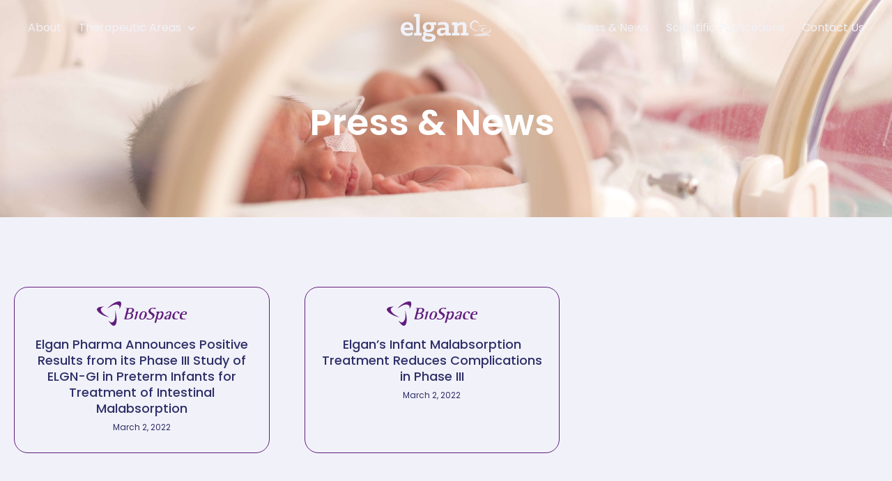

--- FILE ---
content_type: text/html; charset=UTF-8
request_url: https://elganpharma.com/press-news/
body_size: 15789
content:
<!doctype html>
<html lang="en-US">
<head>
	<meta charset="UTF-8">
	<meta name="viewport" content="width=device-width, initial-scale=1">
	<link rel="profile" href="https://gmpg.org/xfn/11">
	<meta name='robots' content='index, follow, max-image-preview:large, max-snippet:-1, max-video-preview:-1' />
<script id="cookieyes" type="text/javascript" src="https://cdn-cookieyes.com/client_data/17ca028106f108b743b1089c/script.js"></script>
	<!-- This site is optimized with the Yoast SEO plugin v26.8 - https://yoast.com/product/yoast-seo-wordpress/ -->
	<title>Press &amp; News - Elgan Pharma</title>
	<link rel="canonical" href="https://elganpharma.com/press-news/" />
	<meta property="og:locale" content="en_US" />
	<meta property="og:type" content="article" />
	<meta property="og:title" content="Press &amp; News - Elgan Pharma" />
	<meta property="og:url" content="https://elganpharma.com/press-news/" />
	<meta property="og:site_name" content="Elgan Pharma" />
	<meta property="article:modified_time" content="2022-06-20T11:01:13+00:00" />
	<meta name="twitter:card" content="summary_large_image" />
	<script type="application/ld+json" class="yoast-schema-graph">{"@context":"https://schema.org","@graph":[{"@type":"WebPage","@id":"https://elganpharma.com/press-news/","url":"https://elganpharma.com/press-news/","name":"Press & News - Elgan Pharma","isPartOf":{"@id":"https://elganpharma.com/#website"},"datePublished":"2022-03-07T11:06:33+00:00","dateModified":"2022-06-20T11:01:13+00:00","breadcrumb":{"@id":"https://elganpharma.com/press-news/#breadcrumb"},"inLanguage":"en-US","potentialAction":[{"@type":"ReadAction","target":["https://elganpharma.com/press-news/"]}]},{"@type":"BreadcrumbList","@id":"https://elganpharma.com/press-news/#breadcrumb","itemListElement":[{"@type":"ListItem","position":1,"name":"Home","item":"https://elganpharma.com/"},{"@type":"ListItem","position":2,"name":"Press &#038; News"}]},{"@type":"WebSite","@id":"https://elganpharma.com/#website","url":"https://elganpharma.com/","name":"Elgan Pharma","description":"A Neonatology-Focused Company","publisher":{"@id":"https://elganpharma.com/#organization"},"potentialAction":[{"@type":"SearchAction","target":{"@type":"EntryPoint","urlTemplate":"https://elganpharma.com/?s={search_term_string}"},"query-input":{"@type":"PropertyValueSpecification","valueRequired":true,"valueName":"search_term_string"}}],"inLanguage":"en-US"},{"@type":"Organization","@id":"https://elganpharma.com/#organization","name":"Elgan Pharma","url":"https://elganpharma.com/","logo":{"@type":"ImageObject","inLanguage":"en-US","@id":"https://elganpharma.com/#/schema/logo/image/","url":"https://elganpharma.com/wp-content/uploads/2022/03/Asset-1.svg","contentUrl":"https://elganpharma.com/wp-content/uploads/2022/03/Asset-1.svg","width":1,"height":1,"caption":"Elgan Pharma"},"image":{"@id":"https://elganpharma.com/#/schema/logo/image/"}}]}</script>
	<!-- / Yoast SEO plugin. -->


<link rel="alternate" type="application/rss+xml" title="Elgan Pharma &raquo; Feed" href="https://elganpharma.com/feed/" />
<link rel="alternate" title="oEmbed (JSON)" type="application/json+oembed" href="https://elganpharma.com/wp-json/oembed/1.0/embed?url=https%3A%2F%2Felganpharma.com%2Fpress-news%2F" />
<link rel="alternate" title="oEmbed (XML)" type="text/xml+oembed" href="https://elganpharma.com/wp-json/oembed/1.0/embed?url=https%3A%2F%2Felganpharma.com%2Fpress-news%2F&#038;format=xml" />
<style id='wp-img-auto-sizes-contain-inline-css'>
img:is([sizes=auto i],[sizes^="auto," i]){contain-intrinsic-size:3000px 1500px}
/*# sourceURL=wp-img-auto-sizes-contain-inline-css */
</style>
<style id='wp-emoji-styles-inline-css'>

	img.wp-smiley, img.emoji {
		display: inline !important;
		border: none !important;
		box-shadow: none !important;
		height: 1em !important;
		width: 1em !important;
		margin: 0 0.07em !important;
		vertical-align: -0.1em !important;
		background: none !important;
		padding: 0 !important;
	}
/*# sourceURL=wp-emoji-styles-inline-css */
</style>
<link rel='stylesheet' id='wp-block-library-css' href='https://elganpharma.com/wp-includes/css/dist/block-library/style.min.css' media='all' />
<style id='global-styles-inline-css'>
:root{--wp--preset--aspect-ratio--square: 1;--wp--preset--aspect-ratio--4-3: 4/3;--wp--preset--aspect-ratio--3-4: 3/4;--wp--preset--aspect-ratio--3-2: 3/2;--wp--preset--aspect-ratio--2-3: 2/3;--wp--preset--aspect-ratio--16-9: 16/9;--wp--preset--aspect-ratio--9-16: 9/16;--wp--preset--color--black: #000000;--wp--preset--color--cyan-bluish-gray: #abb8c3;--wp--preset--color--white: #ffffff;--wp--preset--color--pale-pink: #f78da7;--wp--preset--color--vivid-red: #cf2e2e;--wp--preset--color--luminous-vivid-orange: #ff6900;--wp--preset--color--luminous-vivid-amber: #fcb900;--wp--preset--color--light-green-cyan: #7bdcb5;--wp--preset--color--vivid-green-cyan: #00d084;--wp--preset--color--pale-cyan-blue: #8ed1fc;--wp--preset--color--vivid-cyan-blue: #0693e3;--wp--preset--color--vivid-purple: #9b51e0;--wp--preset--gradient--vivid-cyan-blue-to-vivid-purple: linear-gradient(135deg,rgb(6,147,227) 0%,rgb(155,81,224) 100%);--wp--preset--gradient--light-green-cyan-to-vivid-green-cyan: linear-gradient(135deg,rgb(122,220,180) 0%,rgb(0,208,130) 100%);--wp--preset--gradient--luminous-vivid-amber-to-luminous-vivid-orange: linear-gradient(135deg,rgb(252,185,0) 0%,rgb(255,105,0) 100%);--wp--preset--gradient--luminous-vivid-orange-to-vivid-red: linear-gradient(135deg,rgb(255,105,0) 0%,rgb(207,46,46) 100%);--wp--preset--gradient--very-light-gray-to-cyan-bluish-gray: linear-gradient(135deg,rgb(238,238,238) 0%,rgb(169,184,195) 100%);--wp--preset--gradient--cool-to-warm-spectrum: linear-gradient(135deg,rgb(74,234,220) 0%,rgb(151,120,209) 20%,rgb(207,42,186) 40%,rgb(238,44,130) 60%,rgb(251,105,98) 80%,rgb(254,248,76) 100%);--wp--preset--gradient--blush-light-purple: linear-gradient(135deg,rgb(255,206,236) 0%,rgb(152,150,240) 100%);--wp--preset--gradient--blush-bordeaux: linear-gradient(135deg,rgb(254,205,165) 0%,rgb(254,45,45) 50%,rgb(107,0,62) 100%);--wp--preset--gradient--luminous-dusk: linear-gradient(135deg,rgb(255,203,112) 0%,rgb(199,81,192) 50%,rgb(65,88,208) 100%);--wp--preset--gradient--pale-ocean: linear-gradient(135deg,rgb(255,245,203) 0%,rgb(182,227,212) 50%,rgb(51,167,181) 100%);--wp--preset--gradient--electric-grass: linear-gradient(135deg,rgb(202,248,128) 0%,rgb(113,206,126) 100%);--wp--preset--gradient--midnight: linear-gradient(135deg,rgb(2,3,129) 0%,rgb(40,116,252) 100%);--wp--preset--font-size--small: 13px;--wp--preset--font-size--medium: 20px;--wp--preset--font-size--large: 36px;--wp--preset--font-size--x-large: 42px;--wp--preset--spacing--20: 0.44rem;--wp--preset--spacing--30: 0.67rem;--wp--preset--spacing--40: 1rem;--wp--preset--spacing--50: 1.5rem;--wp--preset--spacing--60: 2.25rem;--wp--preset--spacing--70: 3.38rem;--wp--preset--spacing--80: 5.06rem;--wp--preset--shadow--natural: 6px 6px 9px rgba(0, 0, 0, 0.2);--wp--preset--shadow--deep: 12px 12px 50px rgba(0, 0, 0, 0.4);--wp--preset--shadow--sharp: 6px 6px 0px rgba(0, 0, 0, 0.2);--wp--preset--shadow--outlined: 6px 6px 0px -3px rgb(255, 255, 255), 6px 6px rgb(0, 0, 0);--wp--preset--shadow--crisp: 6px 6px 0px rgb(0, 0, 0);}:root { --wp--style--global--content-size: 800px;--wp--style--global--wide-size: 1200px; }:where(body) { margin: 0; }.wp-site-blocks > .alignleft { float: left; margin-right: 2em; }.wp-site-blocks > .alignright { float: right; margin-left: 2em; }.wp-site-blocks > .aligncenter { justify-content: center; margin-left: auto; margin-right: auto; }:where(.wp-site-blocks) > * { margin-block-start: 24px; margin-block-end: 0; }:where(.wp-site-blocks) > :first-child { margin-block-start: 0; }:where(.wp-site-blocks) > :last-child { margin-block-end: 0; }:root { --wp--style--block-gap: 24px; }:root :where(.is-layout-flow) > :first-child{margin-block-start: 0;}:root :where(.is-layout-flow) > :last-child{margin-block-end: 0;}:root :where(.is-layout-flow) > *{margin-block-start: 24px;margin-block-end: 0;}:root :where(.is-layout-constrained) > :first-child{margin-block-start: 0;}:root :where(.is-layout-constrained) > :last-child{margin-block-end: 0;}:root :where(.is-layout-constrained) > *{margin-block-start: 24px;margin-block-end: 0;}:root :where(.is-layout-flex){gap: 24px;}:root :where(.is-layout-grid){gap: 24px;}.is-layout-flow > .alignleft{float: left;margin-inline-start: 0;margin-inline-end: 2em;}.is-layout-flow > .alignright{float: right;margin-inline-start: 2em;margin-inline-end: 0;}.is-layout-flow > .aligncenter{margin-left: auto !important;margin-right: auto !important;}.is-layout-constrained > .alignleft{float: left;margin-inline-start: 0;margin-inline-end: 2em;}.is-layout-constrained > .alignright{float: right;margin-inline-start: 2em;margin-inline-end: 0;}.is-layout-constrained > .aligncenter{margin-left: auto !important;margin-right: auto !important;}.is-layout-constrained > :where(:not(.alignleft):not(.alignright):not(.alignfull)){max-width: var(--wp--style--global--content-size);margin-left: auto !important;margin-right: auto !important;}.is-layout-constrained > .alignwide{max-width: var(--wp--style--global--wide-size);}body .is-layout-flex{display: flex;}.is-layout-flex{flex-wrap: wrap;align-items: center;}.is-layout-flex > :is(*, div){margin: 0;}body .is-layout-grid{display: grid;}.is-layout-grid > :is(*, div){margin: 0;}body{padding-top: 0px;padding-right: 0px;padding-bottom: 0px;padding-left: 0px;}a:where(:not(.wp-element-button)){text-decoration: underline;}:root :where(.wp-element-button, .wp-block-button__link){background-color: #32373c;border-width: 0;color: #fff;font-family: inherit;font-size: inherit;font-style: inherit;font-weight: inherit;letter-spacing: inherit;line-height: inherit;padding-top: calc(0.667em + 2px);padding-right: calc(1.333em + 2px);padding-bottom: calc(0.667em + 2px);padding-left: calc(1.333em + 2px);text-decoration: none;text-transform: inherit;}.has-black-color{color: var(--wp--preset--color--black) !important;}.has-cyan-bluish-gray-color{color: var(--wp--preset--color--cyan-bluish-gray) !important;}.has-white-color{color: var(--wp--preset--color--white) !important;}.has-pale-pink-color{color: var(--wp--preset--color--pale-pink) !important;}.has-vivid-red-color{color: var(--wp--preset--color--vivid-red) !important;}.has-luminous-vivid-orange-color{color: var(--wp--preset--color--luminous-vivid-orange) !important;}.has-luminous-vivid-amber-color{color: var(--wp--preset--color--luminous-vivid-amber) !important;}.has-light-green-cyan-color{color: var(--wp--preset--color--light-green-cyan) !important;}.has-vivid-green-cyan-color{color: var(--wp--preset--color--vivid-green-cyan) !important;}.has-pale-cyan-blue-color{color: var(--wp--preset--color--pale-cyan-blue) !important;}.has-vivid-cyan-blue-color{color: var(--wp--preset--color--vivid-cyan-blue) !important;}.has-vivid-purple-color{color: var(--wp--preset--color--vivid-purple) !important;}.has-black-background-color{background-color: var(--wp--preset--color--black) !important;}.has-cyan-bluish-gray-background-color{background-color: var(--wp--preset--color--cyan-bluish-gray) !important;}.has-white-background-color{background-color: var(--wp--preset--color--white) !important;}.has-pale-pink-background-color{background-color: var(--wp--preset--color--pale-pink) !important;}.has-vivid-red-background-color{background-color: var(--wp--preset--color--vivid-red) !important;}.has-luminous-vivid-orange-background-color{background-color: var(--wp--preset--color--luminous-vivid-orange) !important;}.has-luminous-vivid-amber-background-color{background-color: var(--wp--preset--color--luminous-vivid-amber) !important;}.has-light-green-cyan-background-color{background-color: var(--wp--preset--color--light-green-cyan) !important;}.has-vivid-green-cyan-background-color{background-color: var(--wp--preset--color--vivid-green-cyan) !important;}.has-pale-cyan-blue-background-color{background-color: var(--wp--preset--color--pale-cyan-blue) !important;}.has-vivid-cyan-blue-background-color{background-color: var(--wp--preset--color--vivid-cyan-blue) !important;}.has-vivid-purple-background-color{background-color: var(--wp--preset--color--vivid-purple) !important;}.has-black-border-color{border-color: var(--wp--preset--color--black) !important;}.has-cyan-bluish-gray-border-color{border-color: var(--wp--preset--color--cyan-bluish-gray) !important;}.has-white-border-color{border-color: var(--wp--preset--color--white) !important;}.has-pale-pink-border-color{border-color: var(--wp--preset--color--pale-pink) !important;}.has-vivid-red-border-color{border-color: var(--wp--preset--color--vivid-red) !important;}.has-luminous-vivid-orange-border-color{border-color: var(--wp--preset--color--luminous-vivid-orange) !important;}.has-luminous-vivid-amber-border-color{border-color: var(--wp--preset--color--luminous-vivid-amber) !important;}.has-light-green-cyan-border-color{border-color: var(--wp--preset--color--light-green-cyan) !important;}.has-vivid-green-cyan-border-color{border-color: var(--wp--preset--color--vivid-green-cyan) !important;}.has-pale-cyan-blue-border-color{border-color: var(--wp--preset--color--pale-cyan-blue) !important;}.has-vivid-cyan-blue-border-color{border-color: var(--wp--preset--color--vivid-cyan-blue) !important;}.has-vivid-purple-border-color{border-color: var(--wp--preset--color--vivid-purple) !important;}.has-vivid-cyan-blue-to-vivid-purple-gradient-background{background: var(--wp--preset--gradient--vivid-cyan-blue-to-vivid-purple) !important;}.has-light-green-cyan-to-vivid-green-cyan-gradient-background{background: var(--wp--preset--gradient--light-green-cyan-to-vivid-green-cyan) !important;}.has-luminous-vivid-amber-to-luminous-vivid-orange-gradient-background{background: var(--wp--preset--gradient--luminous-vivid-amber-to-luminous-vivid-orange) !important;}.has-luminous-vivid-orange-to-vivid-red-gradient-background{background: var(--wp--preset--gradient--luminous-vivid-orange-to-vivid-red) !important;}.has-very-light-gray-to-cyan-bluish-gray-gradient-background{background: var(--wp--preset--gradient--very-light-gray-to-cyan-bluish-gray) !important;}.has-cool-to-warm-spectrum-gradient-background{background: var(--wp--preset--gradient--cool-to-warm-spectrum) !important;}.has-blush-light-purple-gradient-background{background: var(--wp--preset--gradient--blush-light-purple) !important;}.has-blush-bordeaux-gradient-background{background: var(--wp--preset--gradient--blush-bordeaux) !important;}.has-luminous-dusk-gradient-background{background: var(--wp--preset--gradient--luminous-dusk) !important;}.has-pale-ocean-gradient-background{background: var(--wp--preset--gradient--pale-ocean) !important;}.has-electric-grass-gradient-background{background: var(--wp--preset--gradient--electric-grass) !important;}.has-midnight-gradient-background{background: var(--wp--preset--gradient--midnight) !important;}.has-small-font-size{font-size: var(--wp--preset--font-size--small) !important;}.has-medium-font-size{font-size: var(--wp--preset--font-size--medium) !important;}.has-large-font-size{font-size: var(--wp--preset--font-size--large) !important;}.has-x-large-font-size{font-size: var(--wp--preset--font-size--x-large) !important;}
:root :where(.wp-block-pullquote){font-size: 1.5em;line-height: 1.6;}
/*# sourceURL=global-styles-inline-css */
</style>
<link rel='stylesheet' id='hello-elementor-theme-style-css' href='https://elganpharma.com/wp-content/themes/hello-elementor/assets/css/theme.css' media='all' />
<link rel='stylesheet' id='hello-elementor-child-style-css' href='https://elganpharma.com/wp-content/themes/hello-theme-child-master/style.css' media='all' />
<link rel='stylesheet' id='hello-elementor-css' href='https://elganpharma.com/wp-content/themes/hello-elementor/assets/css/reset.css' media='all' />
<link rel='stylesheet' id='hello-elementor-header-footer-css' href='https://elganpharma.com/wp-content/themes/hello-elementor/assets/css/header-footer.css' media='all' />
<link rel='stylesheet' id='elementor-frontend-css' href='https://elganpharma.com/wp-content/plugins/elementor/assets/css/frontend.min.css' media='all' />
<style id='elementor-frontend-inline-css'>
.elementor-kit-9{--e-global-color-primary:#621D7D;--e-global-color-secondary:#F1F2F9;--e-global-color-text:#2E2F68;--e-global-color-accent:#621D7D;--e-global-typography-primary-font-family:"Poppins";--e-global-typography-primary-font-weight:600;--e-global-typography-secondary-font-family:"Poppins";--e-global-typography-secondary-font-weight:400;--e-global-typography-text-font-family:"Poppins";--e-global-typography-text-font-weight:400;--e-global-typography-accent-font-family:"Poppins";--e-global-typography-accent-font-weight:500;font-family:"Poppins", Sans-serif;}.elementor-kit-9 e-page-transition{background-color:#FFFFFF;}.elementor-kit-9 a{font-family:"Poppins", Sans-serif;}.elementor-kit-9 h1{font-family:"Poppins", Sans-serif;}.elementor-kit-9 h2{font-family:"Poppins", Sans-serif;}.elementor-kit-9 h3{font-family:"Poppins", Sans-serif;}.elementor-kit-9 h4{font-family:"Poppins", Sans-serif;}.elementor-kit-9 h5{font-family:"Poppins", Sans-serif;}.elementor-kit-9 h6{font-family:"Poppins", Sans-serif;}.elementor-kit-9 button,.elementor-kit-9 input[type="button"],.elementor-kit-9 input[type="submit"],.elementor-kit-9 .elementor-button{font-family:"Poppins", Sans-serif;}.elementor-kit-9 label{font-family:"Poppins", Sans-serif;}.elementor-kit-9 input:not([type="button"]):not([type="submit"]),.elementor-kit-9 textarea,.elementor-kit-9 .elementor-field-textual{font-family:"Poppins", Sans-serif;}.elementor-section.elementor-section-boxed > .elementor-container{max-width:1200px;}.e-con{--container-max-width:1200px;}.elementor-widget:not(:last-child){margin-block-end:0px;}.elementor-element{--widgets-spacing:0px 0px;--widgets-spacing-row:0px;--widgets-spacing-column:0px;}{}h1.entry-title{display:var(--page-title-display);}@media(max-width:1024px){.elementor-section.elementor-section-boxed > .elementor-container{max-width:1024px;}.e-con{--container-max-width:1024px;}}@media(max-width:767px){.elementor-section.elementor-section-boxed > .elementor-container{max-width:767px;}.e-con{--container-max-width:767px;}}
.elementor-86 .elementor-element.elementor-element-b4a17b3:not(.elementor-motion-effects-element-type-background), .elementor-86 .elementor-element.elementor-element-b4a17b3 > .elementor-motion-effects-container > .elementor-motion-effects-layer{background-color:#F1F2F9;}.elementor-86 .elementor-element.elementor-element-b4a17b3 > .elementor-container{min-height:80px;}.elementor-86 .elementor-element.elementor-element-b4a17b3{border-style:solid;border-width:0px 0px 0px 0px;border-color:var( --e-global-color-secondary );transition:background 0.3s, border 0.3s, border-radius 0.3s, box-shadow 0.3s;margin-top:0px;margin-bottom:-80px;padding:0px 40px 0px 40px;z-index:10000;}.elementor-86 .elementor-element.elementor-element-b4a17b3, .elementor-86 .elementor-element.elementor-element-b4a17b3 > .elementor-background-overlay{border-radius:0px 0px 0px 0px;}.elementor-86 .elementor-element.elementor-element-b4a17b3 > .elementor-background-overlay{transition:background 0.3s, border-radius 0.3s, opacity 0.3s;}.elementor-widget-nav-menu .elementor-nav-menu .elementor-item{font-family:var( --e-global-typography-primary-font-family ), Sans-serif;font-weight:var( --e-global-typography-primary-font-weight );}.elementor-widget-nav-menu .elementor-nav-menu--main .elementor-item{color:var( --e-global-color-text );fill:var( --e-global-color-text );}.elementor-widget-nav-menu .elementor-nav-menu--main .elementor-item:hover,
					.elementor-widget-nav-menu .elementor-nav-menu--main .elementor-item.elementor-item-active,
					.elementor-widget-nav-menu .elementor-nav-menu--main .elementor-item.highlighted,
					.elementor-widget-nav-menu .elementor-nav-menu--main .elementor-item:focus{color:var( --e-global-color-accent );fill:var( --e-global-color-accent );}.elementor-widget-nav-menu .elementor-nav-menu--main:not(.e--pointer-framed) .elementor-item:before,
					.elementor-widget-nav-menu .elementor-nav-menu--main:not(.e--pointer-framed) .elementor-item:after{background-color:var( --e-global-color-accent );}.elementor-widget-nav-menu .e--pointer-framed .elementor-item:before,
					.elementor-widget-nav-menu .e--pointer-framed .elementor-item:after{border-color:var( --e-global-color-accent );}.elementor-widget-nav-menu{--e-nav-menu-divider-color:var( --e-global-color-text );}.elementor-widget-nav-menu .elementor-nav-menu--dropdown .elementor-item, .elementor-widget-nav-menu .elementor-nav-menu--dropdown  .elementor-sub-item{font-family:var( --e-global-typography-accent-font-family ), Sans-serif;font-weight:var( --e-global-typography-accent-font-weight );}.elementor-86 .elementor-element.elementor-element-3971c2d .elementor-nav-menu .elementor-item{font-family:"Poppins", Sans-serif;font-size:16px;font-weight:normal;line-height:1em;}.elementor-86 .elementor-element.elementor-element-3971c2d .elementor-nav-menu--main .elementor-item{color:#2E2F68;fill:#2E2F68;padding-left:0px;padding-right:0px;padding-top:5px;padding-bottom:5px;}.elementor-86 .elementor-element.elementor-element-3971c2d .elementor-nav-menu--main .elementor-item:hover,
					.elementor-86 .elementor-element.elementor-element-3971c2d .elementor-nav-menu--main .elementor-item.elementor-item-active,
					.elementor-86 .elementor-element.elementor-element-3971c2d .elementor-nav-menu--main .elementor-item.highlighted,
					.elementor-86 .elementor-element.elementor-element-3971c2d .elementor-nav-menu--main .elementor-item:focus{color:#621D7D;fill:#621D7D;}.elementor-86 .elementor-element.elementor-element-3971c2d .elementor-nav-menu--main .elementor-item.elementor-item-active{color:#621D7D;}.elementor-86 .elementor-element.elementor-element-3971c2d{--e-nav-menu-horizontal-menu-item-margin:calc( 25px / 2 );}.elementor-86 .elementor-element.elementor-element-3971c2d .elementor-nav-menu--main:not(.elementor-nav-menu--layout-horizontal) .elementor-nav-menu > li:not(:last-child){margin-bottom:25px;}.elementor-86 .elementor-element.elementor-element-3971c2d .elementor-nav-menu--dropdown a, .elementor-86 .elementor-element.elementor-element-3971c2d .elementor-menu-toggle{color:var( --e-global-color-text );fill:var( --e-global-color-text );}.elementor-86 .elementor-element.elementor-element-3971c2d .elementor-nav-menu--dropdown{background-color:var( --e-global-color-secondary );border-radius:0px 0px 0px 0px;}.elementor-86 .elementor-element.elementor-element-3971c2d .elementor-nav-menu--dropdown a:hover,
					.elementor-86 .elementor-element.elementor-element-3971c2d .elementor-nav-menu--dropdown a:focus,
					.elementor-86 .elementor-element.elementor-element-3971c2d .elementor-nav-menu--dropdown a.elementor-item-active,
					.elementor-86 .elementor-element.elementor-element-3971c2d .elementor-nav-menu--dropdown a.highlighted,
					.elementor-86 .elementor-element.elementor-element-3971c2d .elementor-menu-toggle:hover,
					.elementor-86 .elementor-element.elementor-element-3971c2d .elementor-menu-toggle:focus{color:var( --e-global-color-text );}.elementor-86 .elementor-element.elementor-element-3971c2d .elementor-nav-menu--dropdown a:hover,
					.elementor-86 .elementor-element.elementor-element-3971c2d .elementor-nav-menu--dropdown a:focus,
					.elementor-86 .elementor-element.elementor-element-3971c2d .elementor-nav-menu--dropdown a.elementor-item-active,
					.elementor-86 .elementor-element.elementor-element-3971c2d .elementor-nav-menu--dropdown a.highlighted{background-color:var( --e-global-color-secondary );}.elementor-86 .elementor-element.elementor-element-3971c2d .elementor-nav-menu--dropdown a.elementor-item-active{color:var( --e-global-color-text );background-color:var( --e-global-color-secondary );}.elementor-86 .elementor-element.elementor-element-3971c2d .elementor-nav-menu--dropdown .elementor-item, .elementor-86 .elementor-element.elementor-element-3971c2d .elementor-nav-menu--dropdown  .elementor-sub-item{font-family:"Quicksand", Sans-serif;font-size:14px;font-weight:600;letter-spacing:1px;word-spacing:0em;}.elementor-86 .elementor-element.elementor-element-3971c2d .elementor-nav-menu--dropdown li:first-child a{border-top-left-radius:0px;border-top-right-radius:0px;}.elementor-86 .elementor-element.elementor-element-3971c2d .elementor-nav-menu--dropdown li:last-child a{border-bottom-right-radius:0px;border-bottom-left-radius:0px;}.elementor-86 .elementor-element.elementor-element-3971c2d .elementor-nav-menu--main .elementor-nav-menu--dropdown, .elementor-86 .elementor-element.elementor-element-3971c2d .elementor-nav-menu__container.elementor-nav-menu--dropdown{box-shadow:0px 10px 20px -10px rgba(0, 0, 0, 0.15);}.elementor-86 .elementor-element.elementor-element-3971c2d .elementor-nav-menu--dropdown a{padding-left:0px;padding-right:0px;padding-top:5px;padding-bottom:5px;}.elementor-86 .elementor-element.elementor-element-3971c2d .elementor-nav-menu--main > .elementor-nav-menu > li > .elementor-nav-menu--dropdown, .elementor-86 .elementor-element.elementor-element-3971c2d .elementor-nav-menu__container.elementor-nav-menu--dropdown{margin-top:27px !important;}.elementor-widget-theme-site-logo .widget-image-caption{color:var( --e-global-color-text );font-family:var( --e-global-typography-text-font-family ), Sans-serif;font-weight:var( --e-global-typography-text-font-weight );}.elementor-86 .elementor-element.elementor-element-d22b3da{text-align:center;}.elementor-86 .elementor-element.elementor-element-d22b3da img{width:130px;max-width:130px;}.elementor-widget-image .widget-image-caption{color:var( --e-global-color-text );font-family:var( --e-global-typography-text-font-family ), Sans-serif;font-weight:var( --e-global-typography-text-font-weight );}.elementor-86 .elementor-element.elementor-element-ef420ff{text-align:center;}.elementor-86 .elementor-element.elementor-element-ef420ff img{width:130px;max-width:130px;}.elementor-86 .elementor-element.elementor-element-9c9d66a .elementor-nav-menu .elementor-item{font-family:"Poppins", Sans-serif;font-size:16px;font-weight:normal;line-height:1em;}.elementor-86 .elementor-element.elementor-element-9c9d66a .elementor-nav-menu--main .elementor-item{color:#2E2F68;fill:#2E2F68;padding-left:0px;padding-right:0px;padding-top:5px;padding-bottom:5px;}.elementor-86 .elementor-element.elementor-element-9c9d66a .elementor-nav-menu--main .elementor-item:hover,
					.elementor-86 .elementor-element.elementor-element-9c9d66a .elementor-nav-menu--main .elementor-item.elementor-item-active,
					.elementor-86 .elementor-element.elementor-element-9c9d66a .elementor-nav-menu--main .elementor-item.highlighted,
					.elementor-86 .elementor-element.elementor-element-9c9d66a .elementor-nav-menu--main .elementor-item:focus{color:#621D7D;fill:#621D7D;}.elementor-86 .elementor-element.elementor-element-9c9d66a .elementor-nav-menu--main .elementor-item.elementor-item-active{color:#621D7D;}.elementor-86 .elementor-element.elementor-element-9c9d66a{--e-nav-menu-horizontal-menu-item-margin:calc( 25px / 2 );}.elementor-86 .elementor-element.elementor-element-9c9d66a .elementor-nav-menu--main:not(.elementor-nav-menu--layout-horizontal) .elementor-nav-menu > li:not(:last-child){margin-bottom:25px;}.elementor-86 .elementor-element.elementor-element-9c9d66a .elementor-nav-menu--dropdown a, .elementor-86 .elementor-element.elementor-element-9c9d66a .elementor-menu-toggle{color:#272727;fill:#272727;}.elementor-86 .elementor-element.elementor-element-9c9d66a .elementor-nav-menu--dropdown{background-color:#FFFFFF;}.elementor-86 .elementor-element.elementor-element-9c9d66a .elementor-nav-menu--dropdown a:hover,
					.elementor-86 .elementor-element.elementor-element-9c9d66a .elementor-nav-menu--dropdown a:focus,
					.elementor-86 .elementor-element.elementor-element-9c9d66a .elementor-nav-menu--dropdown a.elementor-item-active,
					.elementor-86 .elementor-element.elementor-element-9c9d66a .elementor-nav-menu--dropdown a.highlighted,
					.elementor-86 .elementor-element.elementor-element-9c9d66a .elementor-menu-toggle:hover,
					.elementor-86 .elementor-element.elementor-element-9c9d66a .elementor-menu-toggle:focus{color:#621D7D;}.elementor-86 .elementor-element.elementor-element-9c9d66a .elementor-nav-menu--dropdown a:hover,
					.elementor-86 .elementor-element.elementor-element-9c9d66a .elementor-nav-menu--dropdown a:focus,
					.elementor-86 .elementor-element.elementor-element-9c9d66a .elementor-nav-menu--dropdown a.elementor-item-active,
					.elementor-86 .elementor-element.elementor-element-9c9d66a .elementor-nav-menu--dropdown a.highlighted{background-color:#FFFFFF;}.elementor-86 .elementor-element.elementor-element-9c9d66a .elementor-nav-menu--dropdown a.elementor-item-active{color:#621D7D;background-color:#FFFFFF;}.elementor-86 .elementor-element.elementor-element-9c9d66a .elementor-nav-menu--dropdown .elementor-item, .elementor-86 .elementor-element.elementor-element-9c9d66a .elementor-nav-menu--dropdown  .elementor-sub-item{font-family:"Quicksand", Sans-serif;font-weight:500;}.elementor-86 .elementor-element.elementor-element-9c9d66a .elementor-nav-menu--main .elementor-nav-menu--dropdown, .elementor-86 .elementor-element.elementor-element-9c9d66a .elementor-nav-menu__container.elementor-nav-menu--dropdown{box-shadow:0px 10px 20px -10px rgba(0, 0, 0, 0.15);}.elementor-86 .elementor-element.elementor-element-4df7c79 .elementor-menu-toggle{margin-left:auto;background-color:#FFFFFF00;}.elementor-86 .elementor-element.elementor-element-4df7c79 .elementor-nav-menu .elementor-item{font-family:"Poppins", Sans-serif;font-size:14px;font-weight:normal;line-height:1em;}.elementor-86 .elementor-element.elementor-element-4df7c79 .elementor-nav-menu--main .elementor-item{color:#2E2F68;fill:#2E2F68;padding-left:0px;padding-right:0px;padding-top:5px;padding-bottom:5px;}.elementor-86 .elementor-element.elementor-element-4df7c79 .elementor-nav-menu--main .elementor-item:hover,
					.elementor-86 .elementor-element.elementor-element-4df7c79 .elementor-nav-menu--main .elementor-item.elementor-item-active,
					.elementor-86 .elementor-element.elementor-element-4df7c79 .elementor-nav-menu--main .elementor-item.highlighted,
					.elementor-86 .elementor-element.elementor-element-4df7c79 .elementor-nav-menu--main .elementor-item:focus{color:#621D7D;fill:#621D7D;}.elementor-86 .elementor-element.elementor-element-4df7c79 .elementor-nav-menu--main .elementor-item.elementor-item-active{color:#621D7D;}.elementor-86 .elementor-element.elementor-element-4df7c79{--e-nav-menu-horizontal-menu-item-margin:calc( 20px / 2 );}.elementor-86 .elementor-element.elementor-element-4df7c79 .elementor-nav-menu--main:not(.elementor-nav-menu--layout-horizontal) .elementor-nav-menu > li:not(:last-child){margin-bottom:20px;}.elementor-86 .elementor-element.elementor-element-4df7c79 .elementor-nav-menu--dropdown a, .elementor-86 .elementor-element.elementor-element-4df7c79 .elementor-menu-toggle{color:#2E2F68;fill:#2E2F68;}.elementor-86 .elementor-element.elementor-element-4df7c79 .elementor-nav-menu--dropdown{background-color:#F1F2F9;}.elementor-86 .elementor-element.elementor-element-4df7c79 .elementor-nav-menu--dropdown a:hover,
					.elementor-86 .elementor-element.elementor-element-4df7c79 .elementor-nav-menu--dropdown a:focus,
					.elementor-86 .elementor-element.elementor-element-4df7c79 .elementor-nav-menu--dropdown a.elementor-item-active,
					.elementor-86 .elementor-element.elementor-element-4df7c79 .elementor-nav-menu--dropdown a.highlighted,
					.elementor-86 .elementor-element.elementor-element-4df7c79 .elementor-menu-toggle:hover,
					.elementor-86 .elementor-element.elementor-element-4df7c79 .elementor-menu-toggle:focus{color:#621D7D;}.elementor-86 .elementor-element.elementor-element-4df7c79 .elementor-nav-menu--dropdown a:hover,
					.elementor-86 .elementor-element.elementor-element-4df7c79 .elementor-nav-menu--dropdown a:focus,
					.elementor-86 .elementor-element.elementor-element-4df7c79 .elementor-nav-menu--dropdown a.elementor-item-active,
					.elementor-86 .elementor-element.elementor-element-4df7c79 .elementor-nav-menu--dropdown a.highlighted{background-color:#FFFFFF00;}.elementor-86 .elementor-element.elementor-element-4df7c79 .elementor-nav-menu--dropdown a.elementor-item-active{color:#621D7D;background-color:#FFFFFF00;}.elementor-86 .elementor-element.elementor-element-4df7c79 .elementor-nav-menu--dropdown .elementor-item, .elementor-86 .elementor-element.elementor-element-4df7c79 .elementor-nav-menu--dropdown  .elementor-sub-item{font-family:"Poppins", Sans-serif;font-weight:normal;}.elementor-86 .elementor-element.elementor-element-4df7c79 .elementor-nav-menu--main .elementor-nav-menu--dropdown, .elementor-86 .elementor-element.elementor-element-4df7c79 .elementor-nav-menu__container.elementor-nav-menu--dropdown{box-shadow:0px 10px 20px -10px rgba(0, 0, 0, 0.15);}.elementor-86 .elementor-element.elementor-element-4df7c79 .elementor-menu-toggle:hover, .elementor-86 .elementor-element.elementor-element-4df7c79 .elementor-menu-toggle:focus{background-color:#FFFFFF00;}.elementor-theme-builder-content-area{height:400px;}.elementor-location-header:before, .elementor-location-footer:before{content:"";display:table;clear:both;}@media(max-width:1024px){.elementor-86 .elementor-element.elementor-element-b4a17b3{padding:0px 20px 0px 20px;}.elementor-86 .elementor-element.elementor-element-3971c2d .elementor-nav-menu .elementor-item{font-size:14px;letter-spacing:-0.5px;}.elementor-86 .elementor-element.elementor-element-3971c2d{--e-nav-menu-horizontal-menu-item-margin:calc( 10px / 2 );}.elementor-86 .elementor-element.elementor-element-3971c2d .elementor-nav-menu--main:not(.elementor-nav-menu--layout-horizontal) .elementor-nav-menu > li:not(:last-child){margin-bottom:10px;}.elementor-86 .elementor-element.elementor-element-d22b3da img{width:100%;max-width:100%;}.elementor-86 .elementor-element.elementor-element-ef420ff img{width:100%;max-width:100%;}.elementor-86 .elementor-element.elementor-element-9c9d66a .elementor-nav-menu .elementor-item{font-size:14px;letter-spacing:-0.5px;}.elementor-86 .elementor-element.elementor-element-9c9d66a{--e-nav-menu-horizontal-menu-item-margin:calc( 10px / 2 );}.elementor-86 .elementor-element.elementor-element-9c9d66a .elementor-nav-menu--main:not(.elementor-nav-menu--layout-horizontal) .elementor-nav-menu > li:not(:last-child){margin-bottom:10px;}.elementor-86 .elementor-element.elementor-element-4df7c79 .elementor-nav-menu .elementor-item{font-size:12px;}.elementor-86 .elementor-element.elementor-element-4df7c79{--e-nav-menu-horizontal-menu-item-margin:calc( 15px / 2 );}.elementor-86 .elementor-element.elementor-element-4df7c79 .elementor-nav-menu--main:not(.elementor-nav-menu--layout-horizontal) .elementor-nav-menu > li:not(:last-child){margin-bottom:15px;}}@media(max-width:767px){.elementor-86 .elementor-element.elementor-element-b4a17b3 > .elementor-container{min-height:60px;}.elementor-86 .elementor-element.elementor-element-b4a17b3{border-width:0px 0px 1px 0px;margin-top:0px;margin-bottom:-60px;}.elementor-86 .elementor-element.elementor-element-b4a17b3, .elementor-86 .elementor-element.elementor-element-b4a17b3 > .elementor-background-overlay{border-radius:0px 0px 0px 0px;}.elementor-86 .elementor-element.elementor-element-5ded514{width:50%;}.elementor-86 .elementor-element.elementor-element-3971c2d > .elementor-widget-container{margin:0px 0px 0px 0px;}.elementor-86 .elementor-element.elementor-element-3971c2d .elementor-nav-menu--dropdown .elementor-item, .elementor-86 .elementor-element.elementor-element-3971c2d .elementor-nav-menu--dropdown  .elementor-sub-item{font-size:16px;}.elementor-86 .elementor-element.elementor-element-3971c2d .elementor-nav-menu--dropdown{border-radius:0px 0px 0px 0px;}.elementor-86 .elementor-element.elementor-element-3971c2d .elementor-nav-menu--dropdown li:first-child a{border-top-left-radius:0px;border-top-right-radius:0px;}.elementor-86 .elementor-element.elementor-element-3971c2d .elementor-nav-menu--dropdown li:last-child a{border-bottom-right-radius:0px;border-bottom-left-radius:0px;}.elementor-86 .elementor-element.elementor-element-3971c2d .elementor-nav-menu--dropdown a{padding-left:22px;padding-right:22px;padding-top:12px;padding-bottom:12px;}.elementor-86 .elementor-element.elementor-element-3971c2d .elementor-nav-menu--main > .elementor-nav-menu > li > .elementor-nav-menu--dropdown, .elementor-86 .elementor-element.elementor-element-3971c2d .elementor-nav-menu__container.elementor-nav-menu--dropdown{margin-top:20px !important;}.elementor-86 .elementor-element.elementor-element-2db7fd8{width:50%;}.elementor-86 .elementor-element.elementor-element-d22b3da{text-align:start;}.elementor-86 .elementor-element.elementor-element-d22b3da img{width:100px;max-width:100px;}.elementor-86 .elementor-element.elementor-element-ef420ff{text-align:start;}.elementor-86 .elementor-element.elementor-element-ef420ff img{width:100px;max-width:100px;}.elementor-86 .elementor-element.elementor-element-6714862{width:50%;}.elementor-86 .elementor-element.elementor-element-9c9d66a > .elementor-widget-container{margin:0px 0px 0px 0px;}.elementor-86 .elementor-element.elementor-element-9c9d66a .elementor-nav-menu--dropdown .elementor-item, .elementor-86 .elementor-element.elementor-element-9c9d66a .elementor-nav-menu--dropdown  .elementor-sub-item{font-size:16px;}.elementor-86 .elementor-element.elementor-element-9c9d66a .elementor-nav-menu--dropdown{border-radius:0px 0px 0px 0px;}.elementor-86 .elementor-element.elementor-element-9c9d66a .elementor-nav-menu--dropdown li:first-child a{border-top-left-radius:0px;border-top-right-radius:0px;}.elementor-86 .elementor-element.elementor-element-9c9d66a .elementor-nav-menu--dropdown li:last-child a{border-bottom-right-radius:0px;border-bottom-left-radius:0px;}.elementor-86 .elementor-element.elementor-element-9c9d66a .elementor-nav-menu--dropdown a{padding-left:22px;padding-right:22px;padding-top:12px;padding-bottom:12px;}.elementor-86 .elementor-element.elementor-element-9c9d66a .elementor-nav-menu--main > .elementor-nav-menu > li > .elementor-nav-menu--dropdown, .elementor-86 .elementor-element.elementor-element-9c9d66a .elementor-nav-menu__container.elementor-nav-menu--dropdown{margin-top:20px !important;}.elementor-86 .elementor-element.elementor-element-4df7c79 > .elementor-widget-container{margin:0px 0px 0px 0px;}.elementor-86 .elementor-element.elementor-element-4df7c79 .elementor-nav-menu--dropdown .elementor-item, .elementor-86 .elementor-element.elementor-element-4df7c79 .elementor-nav-menu--dropdown  .elementor-sub-item{font-size:14px;}.elementor-86 .elementor-element.elementor-element-4df7c79 .elementor-nav-menu--dropdown{border-radius:0px 0px 0px 0px;}.elementor-86 .elementor-element.elementor-element-4df7c79 .elementor-nav-menu--dropdown li:first-child a{border-top-left-radius:0px;border-top-right-radius:0px;}.elementor-86 .elementor-element.elementor-element-4df7c79 .elementor-nav-menu--dropdown li:last-child a{border-bottom-right-radius:0px;border-bottom-left-radius:0px;}.elementor-86 .elementor-element.elementor-element-4df7c79 .elementor-nav-menu--dropdown a{padding-left:22px;padding-right:22px;padding-top:12px;padding-bottom:12px;}.elementor-86 .elementor-element.elementor-element-4df7c79 .elementor-nav-menu--main > .elementor-nav-menu > li > .elementor-nav-menu--dropdown, .elementor-86 .elementor-element.elementor-element-4df7c79 .elementor-nav-menu__container.elementor-nav-menu--dropdown{margin-top:20px !important;}.elementor-86 .elementor-element.elementor-element-4df7c79{--nav-menu-icon-size:22px;}.elementor-86 .elementor-element.elementor-element-4df7c79 .elementor-menu-toggle{border-width:0px;border-radius:0px;}}@media(min-width:768px){.elementor-86 .elementor-element.elementor-element-5ded514{width:40%;}.elementor-86 .elementor-element.elementor-element-2db7fd8{width:19.332%;}.elementor-86 .elementor-element.elementor-element-6714862{width:40%;}}@media(max-width:1024px) and (min-width:768px){.elementor-86 .elementor-element.elementor-element-5ded514{width:42%;}.elementor-86 .elementor-element.elementor-element-2db7fd8{width:16%;}.elementor-86 .elementor-element.elementor-element-6714862{width:42%;}}/* Start custom CSS for column, class: .elementor-element-5ded514 */@media (max-width: 767px) {
    .ctm-mob-header {
        display: none !important;
    }
}/* End custom CSS */
/* Start custom CSS for column, class: .elementor-element-2db7fd8 */@media (min-width: 1025px) {
    .ctm-header-center {
        min-width: 20% !important;
    }
}/* End custom CSS */
/* Start custom CSS for nav-menu, class: .elementor-element-4df7c79 */@media (min-width: 768px) {
    .ctm-des-header {
        display: none !important;
    }
}

.ctm-des-header .elementor-menu-toggle {
    padding: 0px !important;
}/* End custom CSS */
/* Start custom CSS for section, class: .elementor-element-b4a17b3 */.header {
	z-index: 99999999;
	-webkit-transition: all ease-in-out .2s;
	-moz-transition: all ease-in-out .2s;
	-o-transition: all ease-in-out .2s;
	transition: all ease-in-out .2s;
    background-color: rgba(241,242,249,0) !important;
}

.header .ctm-header-logo {
    display: none;
}

.header .ctm-des-header div.elementor-menu-toggle {
    color: #F1F2F9 !important;
}

.active {
  background-color: rgba(241,242,249,1) !important;
}

.active .ctm-header-logo1 {
    display: none;
}

.active .ctm-header-logo {
    display: block;
}

.active .ctm-des-header div.elementor-menu-toggle {
    color: #621D7D !important;
}

.elementor-86 .elementor-element.elementor-element-3971c2d .elementor-nav-menu--dropdown li a {
    color: #2e2f68 !important;
}

@media (min-width: 768px) {
.header a {
	color: #F1F2F9 !important;
}

.active a {
    color: #2E2F68 !important;
}
}/* End custom CSS */
.elementor-94 .elementor-element.elementor-element-9d58dca > .elementor-container > .elementor-column > .elementor-widget-wrap{align-content:flex-start;align-items:flex-start;}.elementor-94 .elementor-element.elementor-element-9d58dca:not(.elementor-motion-effects-element-type-background), .elementor-94 .elementor-element.elementor-element-9d58dca > .elementor-motion-effects-container > .elementor-motion-effects-layer{background-color:var( --e-global-color-primary );}.elementor-94 .elementor-element.elementor-element-9d58dca{border-style:solid;border-width:1px 0px 0px 0px;border-color:#F1F2F9;transition:background 0.3s, border 0.3s, border-radius 0.3s, box-shadow 0.3s;padding:25px 40px 25px 40px;}.elementor-94 .elementor-element.elementor-element-9d58dca, .elementor-94 .elementor-element.elementor-element-9d58dca > .elementor-background-overlay{border-radius:0px 0px 0px 0px;}.elementor-94 .elementor-element.elementor-element-9d58dca > .elementor-background-overlay{transition:background 0.3s, border-radius 0.3s, opacity 0.3s;}.elementor-94 .elementor-element.elementor-element-34d7465.elementor-column > .elementor-widget-wrap{justify-content:center;}.elementor-94 .elementor-element.elementor-element-34d7465 > .elementor-widget-wrap > .elementor-widget:not(.elementor-widget__width-auto):not(.elementor-widget__width-initial):not(:last-child):not(.elementor-absolute){margin-block-end:0px;}.elementor-94 .elementor-element.elementor-element-34d7465 > .elementor-element-populated{margin:0% 0% 0% 0%;--e-column-margin-right:0%;--e-column-margin-left:0%;padding:0px 0px 0px 0px;}.elementor-widget-heading .elementor-heading-title{font-family:var( --e-global-typography-primary-font-family ), Sans-serif;font-weight:var( --e-global-typography-primary-font-weight );color:var( --e-global-color-primary );}.elementor-94 .elementor-element.elementor-element-94c405f > .elementor-widget-container{margin:0px 0px 0px 0px;}.elementor-94 .elementor-element.elementor-element-94c405f{text-align:center;}.elementor-94 .elementor-element.elementor-element-94c405f .elementor-heading-title{font-family:"Poppins", Sans-serif;font-size:12px;font-weight:400;line-height:1.1em;color:#FFFFFF;}.elementor-widget-image .widget-image-caption{color:var( --e-global-color-text );font-family:var( --e-global-typography-text-font-family ), Sans-serif;font-weight:var( --e-global-typography-text-font-weight );}.elementor-94 .elementor-element.elementor-element-a5af298 > .elementor-widget-container{margin:5px 0px 5px 0px;}.elementor-94 .elementor-element.elementor-element-a5af298{text-align:center;}.elementor-94 .elementor-element.elementor-element-a5af298 img{width:50px;}.elementor-94 .elementor-element.elementor-element-f777849 > .elementor-widget-container{margin:0px 0px 0px 0px;}.elementor-94 .elementor-element.elementor-element-f777849{text-align:center;}.elementor-94 .elementor-element.elementor-element-f777849 .elementor-heading-title{font-family:"Poppins", Sans-serif;font-size:12px;font-weight:400;line-height:1.1em;color:#FFFFFF;}.elementor-94 .elementor-element.elementor-element-480a530{width:auto;max-width:auto;align-self:center;text-align:center;}.elementor-94 .elementor-element.elementor-element-480a530 > .elementor-widget-container{margin:3px 0px 0px 0px;}.elementor-94 .elementor-element.elementor-element-480a530 .elementor-heading-title{font-family:"Poppins", Sans-serif;font-size:12px;font-weight:400;text-decoration:underline;line-height:1.1em;color:#FFFFFF;}.elementor-94 .elementor-element.elementor-element-6aa7a4c{width:auto;max-width:auto;align-self:center;text-align:center;}.elementor-94 .elementor-element.elementor-element-6aa7a4c > .elementor-widget-container{margin:3px 15px 0px 15px;}.elementor-94 .elementor-element.elementor-element-6aa7a4c .elementor-heading-title{font-family:"Poppins", Sans-serif;font-size:12px;font-weight:400;text-decoration:underline;line-height:1.1em;color:#FFFFFF;}.elementor-94 .elementor-element.elementor-element-1c6ff1f{width:auto;max-width:auto;align-self:center;text-align:center;}.elementor-94 .elementor-element.elementor-element-1c6ff1f > .elementor-widget-container{margin:3px 0px 0px 0px;}.elementor-94 .elementor-element.elementor-element-1c6ff1f .elementor-heading-title{font-family:"Poppins", Sans-serif;font-size:12px;font-weight:400;text-decoration:underline;line-height:1.1em;color:#FFFFFF;}.elementor-94 .elementor-element.elementor-element-ff9fec > .elementor-container > .elementor-column > .elementor-widget-wrap{align-content:center;align-items:center;}.elementor-94 .elementor-element.elementor-element-ff9fec:not(.elementor-motion-effects-element-type-background), .elementor-94 .elementor-element.elementor-element-ff9fec > .elementor-motion-effects-container > .elementor-motion-effects-layer{background-color:#000000;}.elementor-94 .elementor-element.elementor-element-ff9fec > .elementor-container{max-width:1200px;}.elementor-94 .elementor-element.elementor-element-ff9fec{transition:background 0.3s, border 0.3s, border-radius 0.3s, box-shadow 0.3s;padding:15px 15px 15px 15px;}.elementor-94 .elementor-element.elementor-element-ff9fec > .elementor-background-overlay{transition:background 0.3s, border-radius 0.3s, opacity 0.3s;}.elementor-94 .elementor-element.elementor-element-2ed977db.elementor-column > .elementor-widget-wrap{justify-content:center;}.elementor-94 .elementor-element.elementor-element-51d62fb{width:auto;max-width:auto;text-align:center;}.elementor-94 .elementor-element.elementor-element-51d62fb .elementor-heading-title{font-family:"Assistant", Sans-serif;font-size:12px;font-weight:300;line-height:1em;color:#FFFFFF;}.elementor-94 .elementor-element.elementor-element-76c81e4{width:auto;max-width:auto;text-align:center;}.elementor-94 .elementor-element.elementor-element-76c81e4 > .elementor-widget-container{margin:-8px 0px -2px 4px;}.elementor-94 .elementor-element.elementor-element-76c81e4 img{width:70px;}.elementor-theme-builder-content-area{height:400px;}.elementor-location-header:before, .elementor-location-footer:before{content:"";display:table;clear:both;}@media(max-width:1024px){.elementor-94 .elementor-element.elementor-element-9d58dca{padding:20px 40px 20px 40px;}.elementor-94 .elementor-element.elementor-element-94c405f .elementor-heading-title{font-size:10px;}.elementor-94 .elementor-element.elementor-element-f777849 .elementor-heading-title{font-size:10px;}.elementor-94 .elementor-element.elementor-element-480a530 > .elementor-widget-container{margin:2px 0px 0px 0px;}.elementor-94 .elementor-element.elementor-element-480a530 .elementor-heading-title{font-size:10px;}.elementor-94 .elementor-element.elementor-element-6aa7a4c > .elementor-widget-container{margin:2px 10px 0px 10px;}.elementor-94 .elementor-element.elementor-element-6aa7a4c .elementor-heading-title{font-size:10px;}.elementor-94 .elementor-element.elementor-element-1c6ff1f > .elementor-widget-container{margin:2px 0px 0px 0px;}.elementor-94 .elementor-element.elementor-element-1c6ff1f .elementor-heading-title{font-size:10px;}}@media(max-width:767px){.elementor-94 .elementor-element.elementor-element-9d58dca{padding:0px 0px 0px 0px;}.elementor-94 .elementor-element.elementor-element-34d7465 > .elementor-element-populated{padding:20px 20px 20px 20px;}.elementor-94 .elementor-element.elementor-element-94c405f > .elementor-widget-container{padding:0px 0px 0px 0px;}.elementor-94 .elementor-element.elementor-element-94c405f .elementor-heading-title{font-size:10px;line-height:1.5em;}.elementor-94 .elementor-element.elementor-element-f777849 > .elementor-widget-container{padding:0px 0px 0px 0px;}.elementor-94 .elementor-element.elementor-element-f777849 .elementor-heading-title{font-size:10px;line-height:1.5em;}.elementor-94 .elementor-element.elementor-element-480a530 > .elementor-widget-container{margin:0px 0px 0px 0px;padding:0px 0px 0px 0px;}.elementor-94 .elementor-element.elementor-element-480a530 .elementor-heading-title{font-size:10px;line-height:1.5em;}.elementor-94 .elementor-element.elementor-element-6aa7a4c > .elementor-widget-container{margin:0px 10px 0px 10px;padding:0px 0px 0px 0px;}.elementor-94 .elementor-element.elementor-element-6aa7a4c .elementor-heading-title{font-size:10px;line-height:1.5em;}.elementor-94 .elementor-element.elementor-element-1c6ff1f > .elementor-widget-container{margin:0px 0px 0px 0px;padding:0px 0px 0px 0px;}.elementor-94 .elementor-element.elementor-element-1c6ff1f .elementor-heading-title{font-size:10px;line-height:1.5em;}.elementor-94 .elementor-element.elementor-element-51d62fb .elementor-heading-title{font-size:10px;}.elementor-94 .elementor-element.elementor-element-76c81e4 > .elementor-widget-container{margin:-9px 0px -4px 4px;}.elementor-94 .elementor-element.elementor-element-76c81e4 img{width:60px;}}/* Start custom CSS for section, class: .elementor-element-ff9fec */.elementor-94 .elementor-element.elementor-element-ff9fec {
    direction: ltr;
}/* End custom CSS */
.elementor-410 .elementor-element.elementor-element-6e1e494 > .elementor-container > .elementor-column > .elementor-widget-wrap{align-content:center;align-items:center;}.elementor-410 .elementor-element.elementor-element-6e1e494:not(.elementor-motion-effects-element-type-background), .elementor-410 .elementor-element.elementor-element-6e1e494 > .elementor-motion-effects-container > .elementor-motion-effects-layer{background-image:url("https://elganpharma.com/wp-content/uploads/2022/08/shutterstock_394780183-scaled.jpg");background-position:center center;background-repeat:no-repeat;background-size:cover;}.elementor-410 .elementor-element.elementor-element-6e1e494 > .elementor-background-overlay{background-color:#2E2F68;opacity:0.35;transition:background 0.3s, border-radius 0.3s, opacity 0.3s;}.elementor-410 .elementor-element.elementor-element-6e1e494{transition:background 0.3s, border 0.3s, border-radius 0.3s, box-shadow 0.3s;padding:150px 20px 110px 20px;}.elementor-widget-heading .elementor-heading-title{font-family:var( --e-global-typography-primary-font-family ), Sans-serif;font-weight:var( --e-global-typography-primary-font-weight );color:var( --e-global-color-primary );}.elementor-410 .elementor-element.elementor-element-b3b7771{text-align:center;}.elementor-410 .elementor-element.elementor-element-b3b7771 .elementor-heading-title{font-family:"Poppins", Sans-serif;font-size:52px;font-weight:600;line-height:1em;color:#FFFFFF;}.elementor-410 .elementor-element.elementor-element-bc367a1 > .elementor-container > .elementor-column > .elementor-widget-wrap{align-content:flex-start;align-items:flex-start;}.elementor-410 .elementor-element.elementor-element-bc367a1 > .elementor-container{max-width:1200px;}.elementor-410 .elementor-element.elementor-element-bc367a1, .elementor-410 .elementor-element.elementor-element-bc367a1 > .elementor-background-overlay{border-radius:0px 0px 0px 0px;}.elementor-410 .elementor-element.elementor-element-bc367a1{padding:100px 20px 80px 20px;}.elementor-widget-posts .elementor-button{background-color:var( --e-global-color-accent );font-family:var( --e-global-typography-accent-font-family ), Sans-serif;font-weight:var( --e-global-typography-accent-font-weight );}.elementor-widget-posts .elementor-post__title, .elementor-widget-posts .elementor-post__title a{color:var( --e-global-color-secondary );font-family:var( --e-global-typography-primary-font-family ), Sans-serif;font-weight:var( --e-global-typography-primary-font-weight );}.elementor-widget-posts .elementor-post__meta-data{font-family:var( --e-global-typography-secondary-font-family ), Sans-serif;font-weight:var( --e-global-typography-secondary-font-weight );}.elementor-widget-posts .elementor-post__excerpt p{font-family:var( --e-global-typography-text-font-family ), Sans-serif;font-weight:var( --e-global-typography-text-font-weight );}.elementor-widget-posts .elementor-post__read-more{color:var( --e-global-color-accent );}.elementor-widget-posts a.elementor-post__read-more{font-family:var( --e-global-typography-accent-font-family ), Sans-serif;font-weight:var( --e-global-typography-accent-font-weight );}.elementor-widget-posts .elementor-post__card .elementor-post__badge{background-color:var( --e-global-color-accent );font-family:var( --e-global-typography-accent-font-family ), Sans-serif;font-weight:var( --e-global-typography-accent-font-weight );}.elementor-widget-posts .elementor-pagination{font-family:var( --e-global-typography-secondary-font-family ), Sans-serif;font-weight:var( --e-global-typography-secondary-font-weight );}.elementor-widget-posts .e-load-more-message{font-family:var( --e-global-typography-secondary-font-family ), Sans-serif;font-weight:var( --e-global-typography-secondary-font-weight );}.elementor-410 .elementor-element.elementor-element-0f35809{--grid-row-gap:50px;--grid-column-gap:50px;}.elementor-410 .elementor-element.elementor-element-0f35809 > .elementor-widget-container{margin:0px 0px 0px 0px;padding:0px 0px 0px 0px;border-radius:0px 0px 0px 0px;}.elementor-410 .elementor-element.elementor-element-0f35809 .elementor-posts-container .elementor-post__thumbnail{padding-bottom:calc( 0.3 * 100% );}.elementor-410 .elementor-element.elementor-element-0f35809:after{content:"0.3";}.elementor-410 .elementor-element.elementor-element-0f35809 .elementor-post__thumbnail__link{width:150px;}.elementor-410 .elementor-element.elementor-element-0f35809 .elementor-post__meta-data span + span:before{content:"///";}.elementor-410 .elementor-element.elementor-element-0f35809 .elementor-post{border-style:solid;border-width:1px 1px 1px 1px;border-radius:20px;padding:20px 20px 20px 20px;border-color:#621D7D;}.elementor-410 .elementor-element.elementor-element-0f35809 .elementor-post__text{padding:0px 0px 0px 0px;}.elementor-410 .elementor-element.elementor-element-0f35809 .elementor-post__thumbnail{border-radius:0px 0px 0px 0px;}.elementor-410 .elementor-element.elementor-element-0f35809.elementor-posts--thumbnail-left .elementor-post__thumbnail__link{margin-right:5px;}.elementor-410 .elementor-element.elementor-element-0f35809.elementor-posts--thumbnail-right .elementor-post__thumbnail__link{margin-left:5px;}.elementor-410 .elementor-element.elementor-element-0f35809.elementor-posts--thumbnail-top .elementor-post__thumbnail__link{margin-bottom:5px;}.elementor-410 .elementor-element.elementor-element-0f35809 .elementor-post__title, .elementor-410 .elementor-element.elementor-element-0f35809 .elementor-post__title a{color:#2E2F68;font-family:"Poppins", Sans-serif;font-size:18px;font-weight:500;line-height:1.3em;}.elementor-410 .elementor-element.elementor-element-0f35809 .elementor-post__title{margin-bottom:10px;}.elementor-410 .elementor-element.elementor-element-0f35809 .elementor-post__meta-data{color:var( --e-global-color-text );font-family:"Poppins", Sans-serif;font-size:12px;font-weight:400;line-height:1em;margin-bottom:10px;}body.elementor-page-410:not(.elementor-motion-effects-element-type-background), body.elementor-page-410 > .elementor-motion-effects-container > .elementor-motion-effects-layer{background-color:#F1F2F9;}@media(min-width:1025px){.elementor-410 .elementor-element.elementor-element-6e1e494:not(.elementor-motion-effects-element-type-background), .elementor-410 .elementor-element.elementor-element-6e1e494 > .elementor-motion-effects-container > .elementor-motion-effects-layer{background-attachment:scroll;}}@media(max-width:1024px){.elementor-410 .elementor-element.elementor-element-6e1e494{padding:100px 20px 60px 20px;}.elementor-410 .elementor-element.elementor-element-b3b7771 .elementor-heading-title{font-size:32px;}.elementor-410 .elementor-element.elementor-element-bc367a1{padding:60px 20px 40px 20px;}.elementor-410 .elementor-element.elementor-element-0f35809{--grid-row-gap:20px;--grid-column-gap:20px;}.elementor-410 .elementor-element.elementor-element-0f35809 .elementor-post__title, .elementor-410 .elementor-element.elementor-element-0f35809 .elementor-post__title a{font-size:16px;}}@media(max-width:767px){.elementor-410 .elementor-element.elementor-element-6e1e494{padding:100px 20px 40px 20px;}.elementor-410 .elementor-element.elementor-element-b3b7771 .elementor-heading-title{font-size:28px;}.elementor-410 .elementor-element.elementor-element-bc367a1{padding:50px 20px 50px 20px;}.elementor-410 .elementor-element.elementor-element-0f35809 .elementor-posts-container .elementor-post__thumbnail{padding-bottom:calc( 0.5 * 100% );}.elementor-410 .elementor-element.elementor-element-0f35809:after{content:"0.5";}.elementor-410 .elementor-element.elementor-element-0f35809 .elementor-post__thumbnail__link{width:100px;}.elementor-410 .elementor-element.elementor-element-0f35809.elementor-posts--thumbnail-left .elementor-post__thumbnail__link{margin-right:0px;}.elementor-410 .elementor-element.elementor-element-0f35809.elementor-posts--thumbnail-right .elementor-post__thumbnail__link{margin-left:0px;}.elementor-410 .elementor-element.elementor-element-0f35809.elementor-posts--thumbnail-top .elementor-post__thumbnail__link{margin-bottom:0px;}.elementor-410 .elementor-element.elementor-element-0f35809 .elementor-post__title, .elementor-410 .elementor-element.elementor-element-0f35809 .elementor-post__title a{font-size:14px;line-height:1.5em;}.elementor-410 .elementor-element.elementor-element-0f35809 .elementor-post__title{margin-bottom:15px;}.elementor-410 .elementor-element.elementor-element-0f35809 .elementor-post__meta-data{font-size:10px;margin-bottom:20px;}}/* Start custom CSS for posts, class: .elementor-element-0f35809 */.elementor-410 .elementor-element.elementor-element-0f35809 .elementor-post__read-more {
    font-size: 12px;
    font-weight: 600;
    line-height: 1em;
    fill: var( --e-global-color-text );
    color: var( --e-global-color-text );
    background-color: var( --e-global-color-secondary );
    border-style: solid;
    border-width: 1px;
    border-color: var( --e-global-color-text );
    border-radius: 100px 100px 100px 100px;
    padding: 6px 13px 6px 15px;
}

.elementor-posts-container.elementor-has-item-ratio .elementor-post__thumbnail img {
    height: 35px !important;
    position: absolute;
    top: 0px !important;
    left: 0px !important;
    transform: none !important;
    width: 100% !important;
    object-fit: contain !important;
}/* End custom CSS */
/*# sourceURL=elementor-frontend-inline-css */
</style>
<link rel='stylesheet' id='widget-nav-menu-css' href='https://elganpharma.com/wp-content/plugins/elementor-pro/assets/css/widget-nav-menu.min.css' media='all' />
<link rel='stylesheet' id='widget-image-css' href='https://elganpharma.com/wp-content/plugins/elementor/assets/css/widget-image.min.css' media='all' />
<link rel='stylesheet' id='e-sticky-css' href='https://elganpharma.com/wp-content/plugins/elementor-pro/assets/css/modules/sticky.min.css' media='all' />
<link rel='stylesheet' id='widget-heading-css' href='https://elganpharma.com/wp-content/plugins/elementor/assets/css/widget-heading.min.css' media='all' />
<link rel='stylesheet' id='widget-posts-css' href='https://elganpharma.com/wp-content/plugins/elementor-pro/assets/css/widget-posts.min.css' media='all' />
<link rel='stylesheet' id='elementor-icons-css' href='https://elganpharma.com/wp-content/plugins/elementor/assets/lib/eicons/css/elementor-icons.min.css' media='all' />
<link rel='stylesheet' id='elementor-gf-local-poppins-css' href='https://elganpharma.com/wp-content/uploads/elementor/google-fonts/css/poppins.css' media='all' />
<link rel='stylesheet' id='elementor-gf-local-quicksand-css' href='https://elganpharma.com/wp-content/uploads/elementor/google-fonts/css/quicksand.css' media='all' />
<link rel='stylesheet' id='elementor-gf-local-assistant-css' href='https://elganpharma.com/wp-content/uploads/elementor/google-fonts/css/assistant.css' media='all' />
<link rel='stylesheet' id='elementor-icons-shared-0-css' href='https://elganpharma.com/wp-content/plugins/elementor/assets/lib/font-awesome/css/fontawesome.min.css' media='all' />
<link rel='stylesheet' id='elementor-icons-fa-solid-css' href='https://elganpharma.com/wp-content/plugins/elementor/assets/lib/font-awesome/css/solid.min.css' media='all' />
<script src="https://elganpharma.com/wp-includes/js/jquery/jquery.min.js" id="jquery-core-js"></script>
<script src="https://elganpharma.com/wp-includes/js/jquery/jquery-migrate.min.js" id="jquery-migrate-js"></script>
<link rel="https://api.w.org/" href="https://elganpharma.com/wp-json/" /><link rel="alternate" title="JSON" type="application/json" href="https://elganpharma.com/wp-json/wp/v2/pages/34" /><link rel="EditURI" type="application/rsd+xml" title="RSD" href="https://elganpharma.com/xmlrpc.php?rsd" />

<link rel='shortlink' href='https://elganpharma.com/?p=34' />
<!-- HFCM by 99 Robots - Snippet # 2: Google Tag Manager -->
<!-- Google Tag Manager -->
<script>(function(w,d,s,l,i){w[l]=w[l]||[];w[l].push({'gtm.start':
new Date().getTime(),event:'gtm.js'});var f=d.getElementsByTagName(s)[0],
j=d.createElement(s),dl=l!='dataLayer'?'&l='+l:'';j.async=true;j.src=
'https://www.googletagmanager.com/gtm.js?id='+i+dl;f.parentNode.insertBefore(j,f);
})(window,document,'script','dataLayer','GTM-N8J56ZX');</script>
<!-- End Google Tag Manager -->
<!-- /end HFCM by 99 Robots -->
<!-- HFCM by 99 Robots - Snippet # 4: Sticky Header -->
<script>
document.addEventListener('DOMContentLoaded', function(){ 
    jQuery(window).on("scroll", function() {
        if(jQuery(window).scrollTop() > 10) {
            jQuery(".header").addClass("active");
        } else {
            //remove the background property so it comes transparent again (defined in your css)
           jQuery(".header").removeClass("active");
        }
    });
});
</script>
<!-- /end HFCM by 99 Robots -->
<meta name="generator" content="Elementor 3.34.3; settings: css_print_method-internal, google_font-enabled, font_display-auto">
			<style>
				.e-con.e-parent:nth-of-type(n+4):not(.e-lazyloaded):not(.e-no-lazyload),
				.e-con.e-parent:nth-of-type(n+4):not(.e-lazyloaded):not(.e-no-lazyload) * {
					background-image: none !important;
				}
				@media screen and (max-height: 1024px) {
					.e-con.e-parent:nth-of-type(n+3):not(.e-lazyloaded):not(.e-no-lazyload),
					.e-con.e-parent:nth-of-type(n+3):not(.e-lazyloaded):not(.e-no-lazyload) * {
						background-image: none !important;
					}
				}
				@media screen and (max-height: 640px) {
					.e-con.e-parent:nth-of-type(n+2):not(.e-lazyloaded):not(.e-no-lazyload),
					.e-con.e-parent:nth-of-type(n+2):not(.e-lazyloaded):not(.e-no-lazyload) * {
						background-image: none !important;
					}
				}
			</style>
			<link rel="icon" href="https://elganpharma.com/wp-content/uploads/2022/03/cropped-ElganLogo_Icon-32x32.png" sizes="32x32" />
<link rel="icon" href="https://elganpharma.com/wp-content/uploads/2022/03/cropped-ElganLogo_Icon-192x192.png" sizes="192x192" />
<link rel="apple-touch-icon" href="https://elganpharma.com/wp-content/uploads/2022/03/cropped-ElganLogo_Icon-180x180.png" />
<meta name="msapplication-TileImage" content="https://elganpharma.com/wp-content/uploads/2022/03/cropped-ElganLogo_Icon-270x270.png" />
</head>
<body class="wp-singular page-template-default page page-id-34 wp-custom-logo wp-embed-responsive wp-theme-hello-elementor wp-child-theme-hello-theme-child-master hello-elementor-default elementor-default elementor-kit-9 elementor-page-410">


<a class="skip-link screen-reader-text" href="#content">Skip to content</a>

		<header data-elementor-type="header" data-elementor-id="86" class="elementor elementor-86 elementor-location-header" data-elementor-post-type="elementor_library">
					<section class="elementor-section elementor-top-section elementor-element elementor-element-b4a17b3 elementor-section-height-min-height header elementor-section-full_width elementor-section-height-default elementor-section-items-middle" data-id="b4a17b3" data-element_type="section" data-settings="{&quot;background_background&quot;:&quot;classic&quot;,&quot;sticky&quot;:&quot;top&quot;,&quot;sticky_on&quot;:[&quot;desktop&quot;,&quot;tablet&quot;,&quot;mobile&quot;],&quot;sticky_offset&quot;:0,&quot;sticky_effects_offset&quot;:0,&quot;sticky_anchor_link_offset&quot;:0}">
						<div class="elementor-container elementor-column-gap-no">
					<div class="elementor-column elementor-col-33 elementor-top-column elementor-element elementor-element-5ded514 ctm-mob-header" data-id="5ded514" data-element_type="column" id="ctm-mob-header">
			<div class="elementor-widget-wrap elementor-element-populated">
						<div class="elementor-element elementor-element-3971c2d elementor-nav-menu__align-start elementor-nav-menu--dropdown-none elementor-hidden-mobile elementor-widget elementor-widget-nav-menu" data-id="3971c2d" data-element_type="widget" data-settings="{&quot;submenu_icon&quot;:{&quot;value&quot;:&quot;&lt;i class=\&quot;fas fa-chevron-down\&quot;&gt;&lt;\/i&gt;&quot;,&quot;library&quot;:&quot;fa-solid&quot;},&quot;layout&quot;:&quot;horizontal&quot;}" data-widget_type="nav-menu.default">
				<div class="elementor-widget-container">
								<nav aria-label="Menu" class="elementor-nav-menu--main elementor-nav-menu__container elementor-nav-menu--layout-horizontal e--pointer-text e--animation-none">
				<ul id="menu-1-3971c2d" class="elementor-nav-menu"><li class="menu-item menu-item-type-post_type menu-item-object-page menu-item-40"><a href="https://elganpharma.com/about/" class="elementor-item">About</a></li>
<li class="menu-item menu-item-type-post_type menu-item-object-page menu-item-has-children menu-item-41"><a href="https://elganpharma.com/therapeutic-areas/" class="elementor-item">Therapeutic Areas</a>
<ul class="sub-menu elementor-nav-menu--dropdown">
	<li class="menu-item menu-item-type-post_type menu-item-object-page menu-item-597"><a href="https://elganpharma.com/therapeutic-areas/elgn-gi/" class="elementor-sub-item">ELGN-GI</a></li>
	<li class="menu-item menu-item-type-post_type menu-item-object-page menu-item-596"><a href="https://elganpharma.com/therapeutic-areas/elgn-eye/" class="elementor-sub-item">ELGN-EYE</a></li>
</ul>
</li>
</ul>			</nav>
						<nav class="elementor-nav-menu--dropdown elementor-nav-menu__container" aria-hidden="true">
				<ul id="menu-2-3971c2d" class="elementor-nav-menu"><li class="menu-item menu-item-type-post_type menu-item-object-page menu-item-40"><a href="https://elganpharma.com/about/" class="elementor-item" tabindex="-1">About</a></li>
<li class="menu-item menu-item-type-post_type menu-item-object-page menu-item-has-children menu-item-41"><a href="https://elganpharma.com/therapeutic-areas/" class="elementor-item" tabindex="-1">Therapeutic Areas</a>
<ul class="sub-menu elementor-nav-menu--dropdown">
	<li class="menu-item menu-item-type-post_type menu-item-object-page menu-item-597"><a href="https://elganpharma.com/therapeutic-areas/elgn-gi/" class="elementor-sub-item" tabindex="-1">ELGN-GI</a></li>
	<li class="menu-item menu-item-type-post_type menu-item-object-page menu-item-596"><a href="https://elganpharma.com/therapeutic-areas/elgn-eye/" class="elementor-sub-item" tabindex="-1">ELGN-EYE</a></li>
</ul>
</li>
</ul>			</nav>
						</div>
				</div>
					</div>
		</div>
				<div class="elementor-column elementor-col-33 elementor-top-column elementor-element elementor-element-2db7fd8 ctm-header-center" data-id="2db7fd8" data-element_type="column" id="ctm-header-center">
			<div class="elementor-widget-wrap elementor-element-populated">
						<div class="elementor-element elementor-element-d22b3da ctm-header-logo elementor-widget elementor-widget-theme-site-logo elementor-widget-image" data-id="d22b3da" data-element_type="widget" id="ctm-header-logo" data-widget_type="theme-site-logo.default">
				<div class="elementor-widget-container">
											<a href="https://elganpharma.com">
			<img width="123" height="38" src="https://elganpharma.com/wp-content/uploads/2022/06/updated-logo.svg" class="attachment-full size-full wp-image-176" alt="" />				</a>
											</div>
				</div>
				<div class="elementor-element elementor-element-ef420ff ctm-header-logo1 elementor-widget elementor-widget-image" data-id="ef420ff" data-element_type="widget" id="ctm-header-logo1" data-widget_type="image.default">
				<div class="elementor-widget-container">
																<a href="https://elganpharma.com">
							<img width="123" height="38" src="https://elganpharma.com/wp-content/uploads/2022/03/logo-updated2.svg" class="attachment-full size-full wp-image-230" alt="" />								</a>
															</div>
				</div>
					</div>
		</div>
				<div class="elementor-column elementor-col-33 elementor-top-column elementor-element elementor-element-6714862" data-id="6714862" data-element_type="column">
			<div class="elementor-widget-wrap elementor-element-populated">
						<div class="elementor-element elementor-element-9c9d66a elementor-nav-menu__align-end elementor-nav-menu--dropdown-none ctm-mob-header elementor-hidden-mobile elementor-widget elementor-widget-nav-menu" data-id="9c9d66a" data-element_type="widget" id="ctm-mob-header" data-settings="{&quot;submenu_icon&quot;:{&quot;value&quot;:&quot;&lt;i class=\&quot;\&quot;&gt;&lt;\/i&gt;&quot;,&quot;library&quot;:&quot;&quot;},&quot;layout&quot;:&quot;horizontal&quot;}" data-widget_type="nav-menu.default">
				<div class="elementor-widget-container">
								<nav aria-label="Menu" class="elementor-nav-menu--main elementor-nav-menu__container elementor-nav-menu--layout-horizontal e--pointer-text e--animation-none">
				<ul id="menu-1-9c9d66a" class="elementor-nav-menu"><li class="menu-item menu-item-type-post_type menu-item-object-page current-menu-item page_item page-item-34 current_page_item menu-item-43"><a href="https://elganpharma.com/press-news/" aria-current="page" class="elementor-item elementor-item-active">Press &#038; News</a></li>
<li class="menu-item menu-item-type-post_type menu-item-object-page menu-item-770"><a href="https://elganpharma.com/scientific-publications/" class="elementor-item">Scientific Publications</a></li>
<li class="menu-item menu-item-type-post_type menu-item-object-page menu-item-44"><a href="https://elganpharma.com/contact-us/" class="elementor-item">Contact Us</a></li>
</ul>			</nav>
						<nav class="elementor-nav-menu--dropdown elementor-nav-menu__container" aria-hidden="true">
				<ul id="menu-2-9c9d66a" class="elementor-nav-menu"><li class="menu-item menu-item-type-post_type menu-item-object-page current-menu-item page_item page-item-34 current_page_item menu-item-43"><a href="https://elganpharma.com/press-news/" aria-current="page" class="elementor-item elementor-item-active" tabindex="-1">Press &#038; News</a></li>
<li class="menu-item menu-item-type-post_type menu-item-object-page menu-item-770"><a href="https://elganpharma.com/scientific-publications/" class="elementor-item" tabindex="-1">Scientific Publications</a></li>
<li class="menu-item menu-item-type-post_type menu-item-object-page menu-item-44"><a href="https://elganpharma.com/contact-us/" class="elementor-item" tabindex="-1">Contact Us</a></li>
</ul>			</nav>
						</div>
				</div>
				<div class="elementor-element elementor-element-4df7c79 elementor-nav-menu__align-justify elementor-nav-menu--dropdown-mobile elementor-nav-menu--stretch ctm-des-header elementor-hidden-desktop elementor-hidden-tablet elementor-nav-menu__text-align-aside elementor-nav-menu--toggle elementor-nav-menu--burger elementor-widget elementor-widget-nav-menu" data-id="4df7c79" data-element_type="widget" id="ctm-des-header" data-settings="{&quot;submenu_icon&quot;:{&quot;value&quot;:&quot;&lt;i class=\&quot;fas fa-angle-down\&quot;&gt;&lt;\/i&gt;&quot;,&quot;library&quot;:&quot;fa-solid&quot;},&quot;full_width&quot;:&quot;stretch&quot;,&quot;layout&quot;:&quot;horizontal&quot;,&quot;toggle&quot;:&quot;burger&quot;}" data-widget_type="nav-menu.default">
				<div class="elementor-widget-container">
								<nav aria-label="Menu" class="elementor-nav-menu--main elementor-nav-menu__container elementor-nav-menu--layout-horizontal e--pointer-text e--animation-none">
				<ul id="menu-1-4df7c79" class="elementor-nav-menu"><li class="menu-item menu-item-type-post_type menu-item-object-page menu-item-home menu-item-46"><a href="https://elganpharma.com/" class="elementor-item">Home</a></li>
<li class="menu-item menu-item-type-post_type menu-item-object-page menu-item-47"><a href="https://elganpharma.com/about/" class="elementor-item">About</a></li>
<li class="menu-item menu-item-type-post_type menu-item-object-page menu-item-has-children menu-item-48"><a href="https://elganpharma.com/therapeutic-areas/" class="elementor-item">Therapeutic Areas</a>
<ul class="sub-menu elementor-nav-menu--dropdown">
	<li class="menu-item menu-item-type-post_type menu-item-object-page menu-item-599"><a href="https://elganpharma.com/therapeutic-areas/elgn-gi/" class="elementor-sub-item">ELGN-GI</a></li>
	<li class="menu-item menu-item-type-post_type menu-item-object-page menu-item-598"><a href="https://elganpharma.com/therapeutic-areas/elgn-eye/" class="elementor-sub-item">ELGN-EYE</a></li>
</ul>
</li>
<li class="menu-item menu-item-type-post_type menu-item-object-page current-menu-item page_item page-item-34 current_page_item menu-item-50"><a href="https://elganpharma.com/press-news/" aria-current="page" class="elementor-item elementor-item-active">Press &#038; News</a></li>
<li class="menu-item menu-item-type-post_type menu-item-object-page menu-item-769"><a href="https://elganpharma.com/scientific-publications/" class="elementor-item">Scientific Publications</a></li>
<li class="menu-item menu-item-type-post_type menu-item-object-page menu-item-51"><a href="https://elganpharma.com/contact-us/" class="elementor-item">Contact Us</a></li>
</ul>			</nav>
					<div class="elementor-menu-toggle" role="button" tabindex="0" aria-label="Menu Toggle" aria-expanded="false">
			<i aria-hidden="true" role="presentation" class="elementor-menu-toggle__icon--open eicon-menu-bar"></i><i aria-hidden="true" role="presentation" class="elementor-menu-toggle__icon--close eicon-close"></i>		</div>
					<nav class="elementor-nav-menu--dropdown elementor-nav-menu__container" aria-hidden="true">
				<ul id="menu-2-4df7c79" class="elementor-nav-menu"><li class="menu-item menu-item-type-post_type menu-item-object-page menu-item-home menu-item-46"><a href="https://elganpharma.com/" class="elementor-item" tabindex="-1">Home</a></li>
<li class="menu-item menu-item-type-post_type menu-item-object-page menu-item-47"><a href="https://elganpharma.com/about/" class="elementor-item" tabindex="-1">About</a></li>
<li class="menu-item menu-item-type-post_type menu-item-object-page menu-item-has-children menu-item-48"><a href="https://elganpharma.com/therapeutic-areas/" class="elementor-item" tabindex="-1">Therapeutic Areas</a>
<ul class="sub-menu elementor-nav-menu--dropdown">
	<li class="menu-item menu-item-type-post_type menu-item-object-page menu-item-599"><a href="https://elganpharma.com/therapeutic-areas/elgn-gi/" class="elementor-sub-item" tabindex="-1">ELGN-GI</a></li>
	<li class="menu-item menu-item-type-post_type menu-item-object-page menu-item-598"><a href="https://elganpharma.com/therapeutic-areas/elgn-eye/" class="elementor-sub-item" tabindex="-1">ELGN-EYE</a></li>
</ul>
</li>
<li class="menu-item menu-item-type-post_type menu-item-object-page current-menu-item page_item page-item-34 current_page_item menu-item-50"><a href="https://elganpharma.com/press-news/" aria-current="page" class="elementor-item elementor-item-active" tabindex="-1">Press &#038; News</a></li>
<li class="menu-item menu-item-type-post_type menu-item-object-page menu-item-769"><a href="https://elganpharma.com/scientific-publications/" class="elementor-item" tabindex="-1">Scientific Publications</a></li>
<li class="menu-item menu-item-type-post_type menu-item-object-page menu-item-51"><a href="https://elganpharma.com/contact-us/" class="elementor-item" tabindex="-1">Contact Us</a></li>
</ul>			</nav>
						</div>
				</div>
					</div>
		</div>
					</div>
		</section>
				</header>
				<div data-elementor-type="single-page" data-elementor-id="410" class="elementor elementor-410 elementor-location-single post-34 page type-page status-publish hentry" data-elementor-post-type="elementor_library">
					<section class="elementor-section elementor-top-section elementor-element elementor-element-6e1e494 elementor-section-content-middle elementor-section-boxed elementor-section-height-default elementor-section-height-default" data-id="6e1e494" data-element_type="section" data-settings="{&quot;background_background&quot;:&quot;classic&quot;}">
							<div class="elementor-background-overlay"></div>
							<div class="elementor-container elementor-column-gap-no">
					<div class="elementor-column elementor-col-100 elementor-top-column elementor-element elementor-element-e30e935" data-id="e30e935" data-element_type="column">
			<div class="elementor-widget-wrap elementor-element-populated">
						<div class="elementor-element elementor-element-b3b7771 elementor-widget elementor-widget-heading" data-id="b3b7771" data-element_type="widget" data-widget_type="heading.default">
				<div class="elementor-widget-container">
					<h2 class="elementor-heading-title elementor-size-default">Press &amp; News</h2>				</div>
				</div>
					</div>
		</div>
					</div>
		</section>
				<section class="elementor-section elementor-top-section elementor-element elementor-element-bc367a1 elementor-section-content-top elementor-section-boxed elementor-section-height-default elementor-section-height-default" data-id="bc367a1" data-element_type="section">
						<div class="elementor-container elementor-column-gap-no">
					<div class="elementor-column elementor-col-100 elementor-top-column elementor-element elementor-element-39ec448" data-id="39ec448" data-element_type="column">
			<div class="elementor-widget-wrap elementor-element-populated">
						<div class="elementor-element elementor-element-0f35809 elementor-posts--align-center elementor-grid-3 elementor-grid-tablet-2 elementor-grid-mobile-1 elementor-posts--thumbnail-top elementor-widget elementor-widget-posts" data-id="0f35809" data-element_type="widget" data-settings="{&quot;classic_row_gap&quot;:{&quot;unit&quot;:&quot;px&quot;,&quot;size&quot;:50,&quot;sizes&quot;:[]},&quot;classic_row_gap_tablet&quot;:{&quot;unit&quot;:&quot;px&quot;,&quot;size&quot;:20,&quot;sizes&quot;:[]},&quot;classic_columns&quot;:&quot;3&quot;,&quot;classic_columns_tablet&quot;:&quot;2&quot;,&quot;classic_columns_mobile&quot;:&quot;1&quot;,&quot;classic_row_gap_mobile&quot;:{&quot;unit&quot;:&quot;px&quot;,&quot;size&quot;:&quot;&quot;,&quot;sizes&quot;:[]}}" data-widget_type="posts.classic">
				<div class="elementor-widget-container">
							<div class="elementor-posts-container elementor-posts elementor-posts--skin-classic elementor-grid" role="list">
				<article class="elementor-post elementor-grid-item post-433 post type-post status-publish format-standard has-post-thumbnail hentry category-press-news" role="listitem">
				<a class="elementor-post__thumbnail__link" href="https://www.biospace.com/article/releases/elgan-pharma-announces-positive-results-from-its-phase-iii-study-of-elgn-gi-in-preterm-infants-for-treatment-of-intestinal-malabsorption/#new_tab" tabindex="-1" >
			<div class="elementor-post__thumbnail"><img width="477" height="128" src="https://elganpharma.com/wp-content/uploads/2022/10/BioSpace-logo.svg" class="attachment-medium_large size-medium_large wp-image-676" alt="" /></div>
		</a>
				<div class="elementor-post__text">
				<div class="elementor-post__title">
			<a href="https://www.biospace.com/article/releases/elgan-pharma-announces-positive-results-from-its-phase-iii-study-of-elgn-gi-in-preterm-infants-for-treatment-of-intestinal-malabsorption/#new_tab" >
				Elgan Pharma Announces Positive Results from its Phase III Study of ELGN-GI in Preterm Infants for Treatment of Intestinal Malabsorption			</a>
		</div>
				<div class="elementor-post__meta-data">
					<span class="elementor-post-date">
			March 2, 2022		</span>
				</div>
				</div>
				</article>
				<article class="elementor-post elementor-grid-item post-767 post type-post status-publish format-standard has-post-thumbnail hentry category-press-news" role="listitem">
				<a class="elementor-post__thumbnail__link" href="https://www.biospace.com/article/elgan-s-infant-malabsorption-treatment-reduces-complications-in-phase-iii/#new_tab" tabindex="-1" >
			<div class="elementor-post__thumbnail"><img width="477" height="128" src="https://elganpharma.com/wp-content/uploads/2022/10/BioSpace-logo.svg" class="attachment-medium_large size-medium_large wp-image-676" alt="" /></div>
		</a>
				<div class="elementor-post__text">
				<div class="elementor-post__title">
			<a href="https://www.biospace.com/article/elgan-s-infant-malabsorption-treatment-reduces-complications-in-phase-iii/#new_tab" >
				Elgan’s Infant Malabsorption Treatment Reduces Complications in Phase III			</a>
		</div>
				<div class="elementor-post__meta-data">
					<span class="elementor-post-date">
			March 2, 2022		</span>
				</div>
				</div>
				</article>
				</div>
		
						</div>
				</div>
					</div>
		</div>
					</div>
		</section>
				</div>
				<footer data-elementor-type="footer" data-elementor-id="94" class="elementor elementor-94 elementor-location-footer" data-elementor-post-type="elementor_library">
					<section class="elementor-section elementor-top-section elementor-element elementor-element-9d58dca elementor-section-content-top elementor-section-full_width elementor-section-height-default elementor-section-height-default" data-id="9d58dca" data-element_type="section" data-settings="{&quot;background_background&quot;:&quot;classic&quot;}">
						<div class="elementor-container elementor-column-gap-no">
					<div class="elementor-column elementor-col-100 elementor-top-column elementor-element elementor-element-34d7465" data-id="34d7465" data-element_type="column">
			<div class="elementor-widget-wrap elementor-element-populated">
						<div class="elementor-element elementor-element-94c405f elementor-widget elementor-widget-heading" data-id="94c405f" data-element_type="widget" data-widget_type="heading.default">
				<div class="elementor-widget-container">
					<div class="elementor-heading-title elementor-size-default">Elgan Pharma has received funding from the European Union's European Innovation Council (EIC) programme</div>				</div>
				</div>
				<div class="elementor-element elementor-element-a5af298 elementor-widget elementor-widget-image" data-id="a5af298" data-element_type="widget" data-widget_type="image.default">
				<div class="elementor-widget-container">
															<img width="640" height="427" src="https://elganpharma.com/wp-content/uploads/2022/03/euro-logo.png" class="attachment-medium_large size-medium_large wp-image-776" alt="European Union" srcset="https://elganpharma.com/wp-content/uploads/2022/03/euro-logo.png 640w, https://elganpharma.com/wp-content/uploads/2022/03/euro-logo-300x200.png 300w" sizes="(max-width: 640px) 100vw, 640px" />															</div>
				</div>
				<div class="elementor-element elementor-element-f777849 elementor-widget elementor-widget-heading" data-id="f777849" data-element_type="widget" data-widget_type="heading.default">
				<div class="elementor-widget-container">
					<div class="elementor-heading-title elementor-size-default">© 2025 Elgan Pharma, Ltd. All Rights Reserved</div>				</div>
				</div>
				<div class="elementor-element elementor-element-480a530 elementor-widget__width-auto elementor-widget elementor-widget-heading" data-id="480a530" data-element_type="widget" data-widget_type="heading.default">
				<div class="elementor-widget-container">
					<div class="elementor-heading-title elementor-size-default"><a href="https://elganpharma.com/privacy-policy/">Privacy Policy</a></div>				</div>
				</div>
				<div class="elementor-element elementor-element-6aa7a4c elementor-widget__width-auto elementor-widget elementor-widget-heading" data-id="6aa7a4c" data-element_type="widget" data-widget_type="heading.default">
				<div class="elementor-widget-container">
					<div class="elementor-heading-title elementor-size-default"><a href="https://elganpharma.com/terms-of-use/">Terms of Use</a></div>				</div>
				</div>
				<div class="elementor-element elementor-element-1c6ff1f elementor-widget__width-auto elementor-widget elementor-widget-heading" data-id="1c6ff1f" data-element_type="widget" data-widget_type="heading.default">
				<div class="elementor-widget-container">
					<div class="elementor-heading-title elementor-size-default"><a href="https://elganpharma.com/accessibility/">Accessibility</a></div>				</div>
				</div>
					</div>
		</div>
					</div>
		</section>
				<section class="elementor-section elementor-top-section elementor-element elementor-element-ff9fec elementor-section-content-middle elementor-section-boxed elementor-section-height-default elementor-section-height-default" data-id="ff9fec" data-element_type="section" data-settings="{&quot;background_background&quot;:&quot;classic&quot;}">
						<div class="elementor-container elementor-column-gap-no">
					<div class="elementor-column elementor-col-100 elementor-top-column elementor-element elementor-element-2ed977db" data-id="2ed977db" data-element_type="column">
			<div class="elementor-widget-wrap elementor-element-populated">
						<div class="elementor-element elementor-element-51d62fb elementor-widget__width-auto elementor-widget elementor-widget-heading" data-id="51d62fb" data-element_type="widget" data-widget_type="heading.default">
				<div class="elementor-widget-container">
					<div class="elementor-heading-title elementor-size-default"><a href="https://minknvik.com/" target="_blank">Powered by</a></div>				</div>
				</div>
				<div class="elementor-element elementor-element-76c81e4 elementor-widget__width-auto elementor-widget elementor-widget-image" data-id="76c81e4" data-element_type="widget" data-widget_type="image.default">
				<div class="elementor-widget-container">
																<a href="https://minknvik.com/" target="_blank">
							<img width="609" height="117" src="https://elganpharma.com/wp-content/uploads/2025/07/logo-white.svg" class="attachment-medium_large size-medium_large wp-image-806" alt="" />								</a>
															</div>
				</div>
					</div>
		</div>
					</div>
		</section>
				</footer>
		
<script type="speculationrules">
{"prefetch":[{"source":"document","where":{"and":[{"href_matches":"/*"},{"not":{"href_matches":["/wp-*.php","/wp-admin/*","/wp-content/uploads/*","/wp-content/*","/wp-content/plugins/*","/wp-content/themes/hello-theme-child-master/*","/wp-content/themes/hello-elementor/*","/*\\?(.+)"]}},{"not":{"selector_matches":"a[rel~=\"nofollow\"]"}},{"not":{"selector_matches":".no-prefetch, .no-prefetch a"}}]},"eagerness":"conservative"}]}
</script>
			<script>
				const lazyloadRunObserver = () => {
					const lazyloadBackgrounds = document.querySelectorAll( `.e-con.e-parent:not(.e-lazyloaded)` );
					const lazyloadBackgroundObserver = new IntersectionObserver( ( entries ) => {
						entries.forEach( ( entry ) => {
							if ( entry.isIntersecting ) {
								let lazyloadBackground = entry.target;
								if( lazyloadBackground ) {
									lazyloadBackground.classList.add( 'e-lazyloaded' );
								}
								lazyloadBackgroundObserver.unobserve( entry.target );
							}
						});
					}, { rootMargin: '200px 0px 200px 0px' } );
					lazyloadBackgrounds.forEach( ( lazyloadBackground ) => {
						lazyloadBackgroundObserver.observe( lazyloadBackground );
					} );
				};
				const events = [
					'DOMContentLoaded',
					'elementor/lazyload/observe',
				];
				events.forEach( ( event ) => {
					document.addEventListener( event, lazyloadRunObserver );
				} );
			</script>
			<script src="https://elganpharma.com/wp-content/plugins/elementor-pro/assets/lib/smartmenus/jquery.smartmenus.min.js" id="smartmenus-js"></script>
<script src="https://elganpharma.com/wp-content/plugins/elementor/assets/js/webpack.runtime.min.js" id="elementor-webpack-runtime-js"></script>
<script src="https://elganpharma.com/wp-content/plugins/elementor/assets/js/frontend-modules.min.js" id="elementor-frontend-modules-js"></script>
<script src="https://elganpharma.com/wp-includes/js/jquery/ui/core.min.js" id="jquery-ui-core-js"></script>
<script id="elementor-frontend-js-before">
var elementorFrontendConfig = {"environmentMode":{"edit":false,"wpPreview":false,"isScriptDebug":false},"i18n":{"shareOnFacebook":"Share on Facebook","shareOnTwitter":"Share on Twitter","pinIt":"Pin it","download":"Download","downloadImage":"Download image","fullscreen":"Fullscreen","zoom":"Zoom","share":"Share","playVideo":"Play Video","previous":"Previous","next":"Next","close":"Close","a11yCarouselPrevSlideMessage":"Previous slide","a11yCarouselNextSlideMessage":"Next slide","a11yCarouselFirstSlideMessage":"This is the first slide","a11yCarouselLastSlideMessage":"This is the last slide","a11yCarouselPaginationBulletMessage":"Go to slide"},"is_rtl":false,"breakpoints":{"xs":0,"sm":480,"md":768,"lg":1025,"xl":1440,"xxl":1600},"responsive":{"breakpoints":{"mobile":{"label":"Mobile Portrait","value":767,"default_value":767,"direction":"max","is_enabled":true},"mobile_extra":{"label":"Mobile Landscape","value":880,"default_value":880,"direction":"max","is_enabled":false},"tablet":{"label":"Tablet Portrait","value":1024,"default_value":1024,"direction":"max","is_enabled":true},"tablet_extra":{"label":"Tablet Landscape","value":1200,"default_value":1200,"direction":"max","is_enabled":false},"laptop":{"label":"Laptop","value":1366,"default_value":1366,"direction":"max","is_enabled":false},"widescreen":{"label":"Widescreen","value":2400,"default_value":2400,"direction":"min","is_enabled":false}},"hasCustomBreakpoints":false},"version":"3.34.3","is_static":false,"experimentalFeatures":{"home_screen":true,"global_classes_should_enforce_capabilities":true,"e_variables":true,"cloud-library":true,"e_opt_in_v4_page":true,"e_interactions":true,"e_editor_one":true,"import-export-customization":true},"urls":{"assets":"https:\/\/elganpharma.com\/wp-content\/plugins\/elementor\/assets\/","ajaxurl":"https:\/\/elganpharma.com\/wp-admin\/admin-ajax.php","uploadUrl":"https:\/\/elganpharma.com\/wp-content\/uploads"},"nonces":{"floatingButtonsClickTracking":"a9bf047e6e"},"swiperClass":"swiper","settings":{"page":[],"editorPreferences":[]},"kit":{"active_breakpoints":["viewport_mobile","viewport_tablet"]},"post":{"id":34,"title":"Press%20%26%20News%20-%20Elgan%20Pharma","excerpt":"","featuredImage":false}};
//# sourceURL=elementor-frontend-js-before
</script>
<script src="https://elganpharma.com/wp-content/plugins/elementor/assets/js/frontend.min.js" id="elementor-frontend-js"></script>
<script src="https://elganpharma.com/wp-content/plugins/elementor-pro/assets/lib/sticky/jquery.sticky.min.js" id="e-sticky-js"></script>
<script src="https://elganpharma.com/wp-includes/js/imagesloaded.min.js" id="imagesloaded-js"></script>
<script src="https://elganpharma.com/wp-content/plugins/page-links-to/dist/new-tab.js" id="page-links-to-js"></script>
<script src="https://elganpharma.com/wp-content/plugins/elementor-pro/assets/js/webpack-pro.runtime.min.js" id="elementor-pro-webpack-runtime-js"></script>
<script src="https://elganpharma.com/wp-includes/js/dist/hooks.min.js" id="wp-hooks-js"></script>
<script src="https://elganpharma.com/wp-includes/js/dist/i18n.min.js" id="wp-i18n-js"></script>
<script id="wp-i18n-js-after">
wp.i18n.setLocaleData( { 'text direction\u0004ltr': [ 'ltr' ] } );
//# sourceURL=wp-i18n-js-after
</script>
<script id="elementor-pro-frontend-js-before">
var ElementorProFrontendConfig = {"ajaxurl":"https:\/\/elganpharma.com\/wp-admin\/admin-ajax.php","nonce":"c8815b557e","urls":{"assets":"https:\/\/elganpharma.com\/wp-content\/plugins\/elementor-pro\/assets\/","rest":"https:\/\/elganpharma.com\/wp-json\/"},"settings":{"lazy_load_background_images":true},"popup":{"hasPopUps":false},"shareButtonsNetworks":{"facebook":{"title":"Facebook","has_counter":true},"twitter":{"title":"Twitter"},"linkedin":{"title":"LinkedIn","has_counter":true},"pinterest":{"title":"Pinterest","has_counter":true},"reddit":{"title":"Reddit","has_counter":true},"vk":{"title":"VK","has_counter":true},"odnoklassniki":{"title":"OK","has_counter":true},"tumblr":{"title":"Tumblr"},"digg":{"title":"Digg"},"skype":{"title":"Skype"},"stumbleupon":{"title":"StumbleUpon","has_counter":true},"mix":{"title":"Mix"},"telegram":{"title":"Telegram"},"pocket":{"title":"Pocket","has_counter":true},"xing":{"title":"XING","has_counter":true},"whatsapp":{"title":"WhatsApp"},"email":{"title":"Email"},"print":{"title":"Print"},"x-twitter":{"title":"X"},"threads":{"title":"Threads"}},"facebook_sdk":{"lang":"en_US","app_id":""},"lottie":{"defaultAnimationUrl":"https:\/\/elganpharma.com\/wp-content\/plugins\/elementor-pro\/modules\/lottie\/assets\/animations\/default.json"}};
//# sourceURL=elementor-pro-frontend-js-before
</script>
<script src="https://elganpharma.com/wp-content/plugins/elementor-pro/assets/js/frontend.min.js" id="elementor-pro-frontend-js"></script>
<script src="https://elganpharma.com/wp-content/plugins/elementor-pro/assets/js/elements-handlers.min.js" id="pro-elements-handlers-js"></script>
<script id="wp-emoji-settings" type="application/json">
{"baseUrl":"https://s.w.org/images/core/emoji/17.0.2/72x72/","ext":".png","svgUrl":"https://s.w.org/images/core/emoji/17.0.2/svg/","svgExt":".svg","source":{"concatemoji":"https://elganpharma.com/wp-includes/js/wp-emoji-release.min.js"}}
</script>
<script type="module">
/*! This file is auto-generated */
const a=JSON.parse(document.getElementById("wp-emoji-settings").textContent),o=(window._wpemojiSettings=a,"wpEmojiSettingsSupports"),s=["flag","emoji"];function i(e){try{var t={supportTests:e,timestamp:(new Date).valueOf()};sessionStorage.setItem(o,JSON.stringify(t))}catch(e){}}function c(e,t,n){e.clearRect(0,0,e.canvas.width,e.canvas.height),e.fillText(t,0,0);t=new Uint32Array(e.getImageData(0,0,e.canvas.width,e.canvas.height).data);e.clearRect(0,0,e.canvas.width,e.canvas.height),e.fillText(n,0,0);const a=new Uint32Array(e.getImageData(0,0,e.canvas.width,e.canvas.height).data);return t.every((e,t)=>e===a[t])}function p(e,t){e.clearRect(0,0,e.canvas.width,e.canvas.height),e.fillText(t,0,0);var n=e.getImageData(16,16,1,1);for(let e=0;e<n.data.length;e++)if(0!==n.data[e])return!1;return!0}function u(e,t,n,a){switch(t){case"flag":return n(e,"\ud83c\udff3\ufe0f\u200d\u26a7\ufe0f","\ud83c\udff3\ufe0f\u200b\u26a7\ufe0f")?!1:!n(e,"\ud83c\udde8\ud83c\uddf6","\ud83c\udde8\u200b\ud83c\uddf6")&&!n(e,"\ud83c\udff4\udb40\udc67\udb40\udc62\udb40\udc65\udb40\udc6e\udb40\udc67\udb40\udc7f","\ud83c\udff4\u200b\udb40\udc67\u200b\udb40\udc62\u200b\udb40\udc65\u200b\udb40\udc6e\u200b\udb40\udc67\u200b\udb40\udc7f");case"emoji":return!a(e,"\ud83e\u1fac8")}return!1}function f(e,t,n,a){let r;const o=(r="undefined"!=typeof WorkerGlobalScope&&self instanceof WorkerGlobalScope?new OffscreenCanvas(300,150):document.createElement("canvas")).getContext("2d",{willReadFrequently:!0}),s=(o.textBaseline="top",o.font="600 32px Arial",{});return e.forEach(e=>{s[e]=t(o,e,n,a)}),s}function r(e){var t=document.createElement("script");t.src=e,t.defer=!0,document.head.appendChild(t)}a.supports={everything:!0,everythingExceptFlag:!0},new Promise(t=>{let n=function(){try{var e=JSON.parse(sessionStorage.getItem(o));if("object"==typeof e&&"number"==typeof e.timestamp&&(new Date).valueOf()<e.timestamp+604800&&"object"==typeof e.supportTests)return e.supportTests}catch(e){}return null}();if(!n){if("undefined"!=typeof Worker&&"undefined"!=typeof OffscreenCanvas&&"undefined"!=typeof URL&&URL.createObjectURL&&"undefined"!=typeof Blob)try{var e="postMessage("+f.toString()+"("+[JSON.stringify(s),u.toString(),c.toString(),p.toString()].join(",")+"));",a=new Blob([e],{type:"text/javascript"});const r=new Worker(URL.createObjectURL(a),{name:"wpTestEmojiSupports"});return void(r.onmessage=e=>{i(n=e.data),r.terminate(),t(n)})}catch(e){}i(n=f(s,u,c,p))}t(n)}).then(e=>{for(const n in e)a.supports[n]=e[n],a.supports.everything=a.supports.everything&&a.supports[n],"flag"!==n&&(a.supports.everythingExceptFlag=a.supports.everythingExceptFlag&&a.supports[n]);var t;a.supports.everythingExceptFlag=a.supports.everythingExceptFlag&&!a.supports.flag,a.supports.everything||((t=a.source||{}).concatemoji?r(t.concatemoji):t.wpemoji&&t.twemoji&&(r(t.twemoji),r(t.wpemoji)))});
//# sourceURL=https://elganpharma.com/wp-includes/js/wp-emoji-loader.min.js
</script>
<script id="wp-emoji-settings" type="application/json">
{"baseUrl":"https://s.w.org/images/core/emoji/17.0.2/72x72/","ext":".png","svgUrl":"https://s.w.org/images/core/emoji/17.0.2/svg/","svgExt":".svg","source":{"concatemoji":"https://elganpharma.com/wp-includes/js/wp-emoji-release.min.js"}}
</script>
<script type="module">
/*! This file is auto-generated */
const a=JSON.parse(document.getElementById("wp-emoji-settings").textContent),o=(window._wpemojiSettings=a,"wpEmojiSettingsSupports"),s=["flag","emoji"];function i(e){try{var t={supportTests:e,timestamp:(new Date).valueOf()};sessionStorage.setItem(o,JSON.stringify(t))}catch(e){}}function c(e,t,n){e.clearRect(0,0,e.canvas.width,e.canvas.height),e.fillText(t,0,0);t=new Uint32Array(e.getImageData(0,0,e.canvas.width,e.canvas.height).data);e.clearRect(0,0,e.canvas.width,e.canvas.height),e.fillText(n,0,0);const a=new Uint32Array(e.getImageData(0,0,e.canvas.width,e.canvas.height).data);return t.every((e,t)=>e===a[t])}function p(e,t){e.clearRect(0,0,e.canvas.width,e.canvas.height),e.fillText(t,0,0);var n=e.getImageData(16,16,1,1);for(let e=0;e<n.data.length;e++)if(0!==n.data[e])return!1;return!0}function u(e,t,n,a){switch(t){case"flag":return n(e,"\ud83c\udff3\ufe0f\u200d\u26a7\ufe0f","\ud83c\udff3\ufe0f\u200b\u26a7\ufe0f")?!1:!n(e,"\ud83c\udde8\ud83c\uddf6","\ud83c\udde8\u200b\ud83c\uddf6")&&!n(e,"\ud83c\udff4\udb40\udc67\udb40\udc62\udb40\udc65\udb40\udc6e\udb40\udc67\udb40\udc7f","\ud83c\udff4\u200b\udb40\udc67\u200b\udb40\udc62\u200b\udb40\udc65\u200b\udb40\udc6e\u200b\udb40\udc67\u200b\udb40\udc7f");case"emoji":return!a(e,"\ud83e\u1fac8")}return!1}function f(e,t,n,a){let r;const o=(r="undefined"!=typeof WorkerGlobalScope&&self instanceof WorkerGlobalScope?new OffscreenCanvas(300,150):document.createElement("canvas")).getContext("2d",{willReadFrequently:!0}),s=(o.textBaseline="top",o.font="600 32px Arial",{});return e.forEach(e=>{s[e]=t(o,e,n,a)}),s}function r(e){var t=document.createElement("script");t.src=e,t.defer=!0,document.head.appendChild(t)}a.supports={everything:!0,everythingExceptFlag:!0},new Promise(t=>{let n=function(){try{var e=JSON.parse(sessionStorage.getItem(o));if("object"==typeof e&&"number"==typeof e.timestamp&&(new Date).valueOf()<e.timestamp+604800&&"object"==typeof e.supportTests)return e.supportTests}catch(e){}return null}();if(!n){if("undefined"!=typeof Worker&&"undefined"!=typeof OffscreenCanvas&&"undefined"!=typeof URL&&URL.createObjectURL&&"undefined"!=typeof Blob)try{var e="postMessage("+f.toString()+"("+[JSON.stringify(s),u.toString(),c.toString(),p.toString()].join(",")+"));",a=new Blob([e],{type:"text/javascript"});const r=new Worker(URL.createObjectURL(a),{name:"wpTestEmojiSupports"});return void(r.onmessage=e=>{i(n=e.data),r.terminate(),t(n)})}catch(e){}i(n=f(s,u,c,p))}t(n)}).then(e=>{for(const n in e)a.supports[n]=e[n],a.supports.everything=a.supports.everything&&a.supports[n],"flag"!==n&&(a.supports.everythingExceptFlag=a.supports.everythingExceptFlag&&a.supports[n]);var t;a.supports.everythingExceptFlag=a.supports.everythingExceptFlag&&!a.supports.flag,a.supports.everything||((t=a.source||{}).concatemoji?r(t.concatemoji):t.wpemoji&&t.twemoji&&(r(t.twemoji),r(t.wpemoji)))});
//# sourceURL=https://elganpharma.com/wp-includes/js/wp-emoji-loader.min.js
</script>
  <script>
    (function(){
        var s    = document.createElement('script');
        var h    = document.querySelector('head') || document.body;
        s.src    = 'https://acsbapp.com/apps/app/dist/js/app.js';
        s.async  = true;
        s.onload = function(){
            acsbJS.init();
        };
        h.appendChild(s);
    })();
    </script>
<script>
jQuery(document).ready(function( $ ){
	$('#profile-btn1').click(function() {
    $("#profile-p1").fadeToggle(200);
});
  	$('#profile-btn2').click(function() {
    console.log('clicked');
    $("#profile-p2").fadeToggle(200);
});
});
</script>

</body>
</html>


--- FILE ---
content_type: text/css
request_url: https://elganpharma.com/wp-content/themes/hello-theme-child-master/style.css
body_size: 306
content:
/* 
Theme Name: Elgan Pharma
Theme URI: https://github.com/elementor/hello-theme/
Author: Minkovsky Media
Template: hello-elementor
Version: 1.0.1
Text Domain: elgan-pharma
License: GNU General Public License v3 or later.
License URI: https://www.gnu.org/licenses/gpl-3.0.html
*/

/*
Add your custom styles here

html, body {overflow-x: hidden !important;}

*:focus {outline:none !important;}

p {margin-bottom: 0px !importnat;}
.elementor p:last-child {margin-bottom: 0;}


/* Hello Title & Description */
.hello_elementor_page_title {display: none;} 

.entry-title {display: none !important;}

.site-title {display: none !important;}

.site-description {display: none !important;}

.pojo-a11y-toolbar-text {font-size: 15px !important; font-weight: 500 !important;}

 
*/


--- FILE ---
content_type: image/svg+xml
request_url: https://elganpharma.com/wp-content/uploads/2022/10/BioSpace-logo.svg
body_size: 2366
content:
<?xml version="1.0" encoding="UTF-8"?><svg id="Layer_2" xmlns="http://www.w3.org/2000/svg" viewBox="0 0 477.61 128.77"><defs><style>.cls-1{fill:#621d7d;}</style></defs><g id="Layer_1-2"><g><path class="cls-1" d="M0,40.97c3.1-7.13,9.24-10.4,16.29-11.66,7.97-1.42,16.1-1.95,24.26-2.09-3.53,1.13-7.2,1.93-10.55,3.45-8.43,3.82-11.77,11.21-7.28,19.17,3.58,6.34,8.42,12.7,14.25,16.89,9.97,7.17,21.15,12.65,29.75,17.63-18.85-4.66-39.71-11.23-56.75-26-4.11-3.56-6.68-8.89-9.96-13.4,0-1.33,0-2.67,0-4Z"/><path class="cls-1" d="M151.66,35.43c1.89-.39,2.76-.73,3.62-.73,9.33,.03,18.66-.04,27.98,.22,5.61,.16,11.67,.97,13.46,7.3,1.84,6.49-1.14,12.1-6.26,16.3-2.01,1.65-4.46,2.78-7.47,4.61,6.68,1.99,10.25,5.86,9.27,12.86-1.12,7.98-5.08,13.98-12.78,16.3-5.64,1.7-11.69,2.25-17.61,2.72-5.44,.44-10.94,.09-16.95,.09,4.26-15.92,8.37-31.3,12.48-46.69,.39-1.45,.68-2.92,1.14-4.34,1.36-4.2,.31-6.84-4.45-7.32-.52-.05-1-.52-2.44-1.33Zm12.66,56.1c3.04-.72,6.23-1.09,9.1-2.24,5.85-2.35,10.69-11.6,9.43-17.28-1.03-4.66-5.25-6.82-13.46-6.9-1.16-.01-2.52-.38-3.45,.09-1.51,.75-3.47,1.79-3.96,3.17-1.65,4.69-2.75,9.57-4.02,14.39-2.08,7.89-1.73,8.34,6.36,8.78Zm-.5-30.69c3.86,0,7.2,.36,10.44-.07,7.8-1.04,12.82-6.99,13.03-14.66,.11-4.07-1.96-6.16-5.62-7.04-6.45-1.55-11.49-.38-12.7,3.36-1.92,5.95-3.4,12.05-5.15,18.41Z"/><path class="cls-1" d="M313.4,55.32c5.29-.9,10.58-1.79,16.22-2.75-.25,2.3-.43,3.99-.65,6,2.91-1.79,5.3-3.64,7.98-4.85,8.56-3.87,16.09,.81,16.21,10.1,.12,9.1-2.73,17.36-8.16,24.62-3.43,4.58-8.06,7.34-13.97,7.59-4.44,.19-8.31-.68-10.83-6.44-2.39,8.64-4.47,16.16-6.6,23.85h-8.7c2.57-9.68,5.06-19.07,7.57-28.45,1.76-6.58,3.57-13.14,5.32-19.72,1.13-4.25,1.42-8.12-4.85-8.72,.16-.41,.31-.83,.47-1.24Zm31.78,9.43c-1.96-2.82-3.2-6.47-5-6.78-2.79-.48-6.95,.4-8.81,2.35-6.6,6.93-8.81,15.9-8.67,25.24,.08,5.05,4.75,7.35,9.41,4.97,1.84-.94,3.94-2.47,4.71-4.25,3-6.94,5.52-14.08,8.37-21.54Z"/><path class="cls-1" d="M62.92,102.77c1.97,1.65,3.84,3.42,5.92,4.91,8.08,5.77,15.87,4.44,21.49-3.79,5.65-8.26,7.2-17.79,7.78-27.48,.29-4.81,.24-9.67-.09-14.48-.33-4.78-1.19-9.53-.69-14.54,2.01,9.43,4.38,18.81,5.93,28.31,2.07,12.69,2.71,25.48-.39,38.17-.04,.16-.06,.33-.1,.49-4.18,15.75-14.44,19.01-26.08,7.69-5.6-5.45-9.96-12.17-14.88-18.32,.37-.32,.74-.64,1.11-.96Z"/><path class="cls-1" d="M54.27,38.48c13.48-14.2,29.21-28.4,49.57-36.15C108.78,.46,114.52-.15,119.84,.03c5.89,.2,8.65,4,9.13,9.9,.95,11.78-4.37,21.5-10.56,30.99,.51-2.27,1.11-4.52,1.5-6.81,1.61-9.55-4.14-16.7-13.8-17.42-8.74-.65-17.03,1.38-24.54,5.41-9.76,5.24-19.05,11.38-27.31,16.38Z"/><path class="cls-1" d="M262.77,93.46c.53-2.12,1.01-4.03,1.52-6.05,3.81,1.42,7.39,3.11,11.16,4.1,8.33,2.19,15.51-1.16,18.29-8.04,1.86-4.59,1.1-8.58-2.83-11.59-3.43-2.62-7.17-4.81-10.7-7.31-8.17-5.79-9.34-14-3.22-22.03,3.75-4.92,8.92-7.73,14.86-8.25,6.53-.57,13.15-.13,20.37-.13-.81,3.1-1.25,4.81-1.81,6.96-3.33-1.02-6.39-2.15-9.55-2.88-7.18-1.66-12.51,.22-15.35,5.15-2.63,4.57-2.12,8.71,2,11.99,3.24,2.57,6.92,4.59,10.34,6.95,8.15,5.6,10.25,12.69,4.89,20.96-2.73,4.21-7.14,7.94-11.62,10.28-7.33,3.83-19.46,3.24-28.35-.12Z"/><path class="cls-1" d="M239.89,96.01c-12.54,.19-17.71-4.97-15.77-16.25,1.07-6.21,3.42-12.55,6.66-17.95,4.93-8.21,16.67-11.84,25.54-8.25,3.11,1.26,6.44,4.55,7.58,7.68,4.67,12.78-6.35,31.55-19.6,34.33-1.77,.37-3.63,.37-4.41,.44Zm-8.41-11.28c1.86,2.99,3,7.04,5.08,7.61,2.84,.77,6.48-.87,9.61-1.96,1.21-.42,2.43-2.03,2.84-3.34,2.43-7.72,5.02-15.43,6.66-23.33,.47-2.26-1.45-6.5-3.39-7.39-2.31-1.05-5.97,.13-8.74,1.16-1.65,.61-3.27,2.58-3.94,4.31-2.84,7.38-5.31,14.9-8.12,22.95Z"/><path class="cls-1" d="M364.44,63.78c3.98-9.69,18.38-14.83,27.36-9.83,3.34,1.86,4.15,4.94,3.43,8.12-2.36,10.37-4.78,20.75-7.98,30.88-.52,1.64-5.08,2-8.39,3.16v-4.21c-4.24,1.39-8.34,3.57-12.57,3.84-2.77,.18-7.07-1.72-8.21-3.96-1.28-2.51-1.03-7.65,.77-9.51,3.52-3.63,8.52-5.86,13.03-8.45,1.23-.71,2.89-.7,4.36-.93,8.9-1.43,9.77-2.18,10.58-11.32,.16-1.85-.65-4.97-1.86-5.48-1.76-.74-4.36,.14-6.47,.77-.93,.28-1.68,1.57-2.27,2.54-3.52,5.71-4.57,6.12-11.77,4.36Zm18.76,11.16c-6.76,.99-12.99,1.53-15.48,8.23-.78,2.11,.29,4.92,.51,7.41,2.51-.24,5.48,.3,7.44-.86,5.1-3.03,6.62-8.37,7.53-14.77Z"/><path class="cls-1" d="M471.2,92.75c-1.37,.53-2.72,1.47-4.11,1.53-6.54,.3-13.22,1.21-19.6,.25-5.27-.79-8.14-5.48-8.49-11.03-.52-8.27,1.61-15.86,6.56-22.51,5.46-7.32,16.65-10.64,25.22-7.72,5.42,1.84,8.61,9.42,5.8,14.51-.57,1.03-2.72,1.62-4.16,1.66-6.15,.18-12.32,.17-18.48,.04-2.72-.06-4.04,.97-4.1,3.69-.05,2.32-.47,4.66-.25,6.95,.74,7.98,4.93,11.58,12.88,11.19,2.3-.11,4.58-.47,6.87-.71,.62,.71,1.25,1.42,1.87,2.13Zm-19.46-26.75c5.15,0,9.76,.15,14.34-.12,1-.06,2.52-1.5,2.77-2.55,1.33-5.5-2.57-9.15-8.07-7.6-4.89,1.38-7.49,4.95-9.04,10.27Z"/><path class="cls-1" d="M430.26,91.33c-1.94,1.72-2.87,3.26-3.9,3.33-5.74,.37-11.55,.91-17.23,.34-4.44-.44-7.07-4.01-8.36-8.34-4.46-14.92,8.07-33.25,23.43-34.23,8.63-.55,14.32,3.65,13.95,10.32-.03,.47-.31,.93-.56,1.66h-9.16c-.12-.86-.1-1.82-.41-2.67-.75-2.01-1.22-5.16-2.6-5.66-1.92-.7-5.04-.09-6.82,1.15-6.06,4.22-10.03,22.07-6.8,28.77,1.68,3.49,4.5,5.25,8.35,5.32,2.8,.05,5.61,0,10.11,0Z"/><path class="cls-1" d="M202.53,55.29c5.27-.88,10.54-1.76,16.52-2.77-3.78,13.98-7.12,27.12-10.96,40.12-1.47,4.97-5.76,1.57-9.25,2.37,2.76-10.31,5.43-20.04,7.97-29.81,1.52-5.87,1-6.77-4.28-9.91Z"/></g></g></svg>

--- FILE ---
content_type: image/svg+xml
request_url: https://elganpharma.com/wp-content/uploads/2022/03/logo-updated2.svg
body_size: 2922
content:
<svg xmlns="http://www.w3.org/2000/svg" width="123.423" height="38.601" viewBox="0 0 123.423 38.601"><g id="Group_75" data-name="Group 75" transform="translate(-8470.9 202.9)"><g id="Group_67" data-name="Group 67" transform="translate(8470.9 -202.9)"><path id="Path_177" data-name="Path 177" d="M-2021.6,210.766c0-5.525,3.157-9.566,8.921-9.566,5.74,0,8.347,4.042,8.347,9.064a12.247,12.247,0,0,1-.167,2.033h-12.293c.454,2.87,2.2,4.424,5.477,4.424a12.423,12.423,0,0,0,5.859-1.674v3.659a13.415,13.415,0,0,1-6.577,1.65C-2018.443,220.333-2021.6,216.291-2021.6,210.766Zm4.759-1.818h8.036c-.167-2.152-1-4.3-3.8-4.3C-2015.334,204.668-2016.506,206.677-2016.841,208.949Z" transform="translate(2021.6 -190.079)" fill="#f1f2f9"></path><path id="Path_178" data-name="Path 178" d="M-1945.376,180.769h2.774V158.455h-2.774V154.7h7.534v26.069h2.774v3.707H-1945.4v-3.707Z" transform="translate(1963.624 -154.7)" fill="#f1f2f9"></path><path id="Path_179" data-name="Path 179" d="M-1900.1,223.562a4.73,4.73,0,0,1,2.559-4.137,2.585,2.585,0,0,1-1.172-2.224,4.526,4.526,0,0,1,2.224-3.54,6.659,6.659,0,0,1-2.559-5.477c0-3.827,2.655-6.984,7.868-6.984a11.03,11.03,0,0,1,3.2.454h7.247v3.707l-3.2-.167a7.863,7.863,0,0,1,.622,2.99c0,3.827-2.655,6.984-7.868,6.984a9.34,9.34,0,0,1-3.085-.43,1.009,1.009,0,0,0-.335.717c0,2.7,12.891-.55,12.891,6.984,0,2.942-1.937,6.242-9.638,6.242C-1897.852,228.7-1900.1,226.36-1900.1,223.562Zm13.728-.789c0-2.2-4.807-1.77-8.418-2.392a3.107,3.107,0,0,0-1.172,2.32c0,1.865,2.1,2.535,4.807,2.535C-1886.611,225.212-1886.372,223.275-1886.372,222.772Zm-8.251-14.589c0,2.87,1.865,3.707,3.444,3.707,1.6,0,3.444-.789,3.444-3.707,0-2.87-1.842-3.659-3.444-3.659C-1892.758,204.524-1894.623,205.338-1894.623,208.184Z" transform="translate(1929.158 -190.079)" fill="#f1f2f9"></path><path id="Path_180" data-name="Path 180" d="M-1815.3,214.76c0-4.377,3.755-5.644,8.466-5.644h2.99v-1.148c0-2.2-.885-3.157-3.922-3.157a22.47,22.47,0,0,0-6.027.933V202.2a26.482,26.482,0,0,1,7.031-1c4.879,0,7.677,1.722,7.677,6.7v8.251h2.7v3.707h-7.2V217.8a7.826,7.826,0,0,1-5.764,2.535C-1812.789,220.333-1815.3,218.348-1815.3,214.76Zm11.456.215v-2.918h-2.774c-2.487,0-3.922.622-3.922,2.487,0,1.148.55,2.392,2.607,2.392A5.633,5.633,0,0,0-1803.844,214.976Z" transform="translate(1864.639 -190.079)" fill="#f1f2f9"></path><path id="Path_181" data-name="Path 181" d="M-1729.476,216.148h2.774V205.361h-2.774v-3.707h7.414v2.272a10.693,10.693,0,0,1,6.744-2.726c3.324,0,5.429,1.889,5.429,5.644v9.3h2.774v3.707h-10.332v-3.707h2.774V207.3c0-1.507-.55-2.368-2.224-2.368a8.788,8.788,0,0,0-5.046,2.1v9.088h2.774v3.707H-1729.5v-3.683Z" transform="translate(1799.359 -190.079)" fill="#f1f2f9"></path></g><g id="Group_68" data-name="Group 68" transform="translate(8565.479 -193.845)"><path id="Path_182" data-name="Path 182" d="M-1590.852,237.988a26.81,26.81,0,0,0-3.109.287c-1,.143-2.009.311-2.99.43a24.774,24.774,0,0,1-2.99.191,17.513,17.513,0,0,1-2.966-.239,12.993,12.993,0,0,1-2.894-.885,9.418,9.418,0,0,0,2.75,1.435,15.017,15.017,0,0,0,3.085.622,19.576,19.576,0,0,0,3.133,0c1.028-.072,2.057-.239,3.061-.383s1.985-.287,2.99-.335a13.2,13.2,0,0,1,2.918.12,8.724,8.724,0,0,1,2.726,1,6.772,6.772,0,0,1,2.224,1.985,5.717,5.717,0,0,0-.765-1.339,8.325,8.325,0,0,0-1.124-1.124,8.884,8.884,0,0,0-1.339-.837c-.048-.024-.072-.048-.12-.048a5.31,5.31,0,0,0-.646-.454,7.724,7.724,0,0,0-1.172-.6c-.406-.167-.813-.311-1.22-.454l-1.2-.407a7.705,7.705,0,0,1-1.1-.5,3.911,3.911,0,0,1-1.674-1.483,2.274,2.274,0,0,1-.335-1,1.865,1.865,0,0,1,.167-1,3.128,3.128,0,0,1,.646-.861,5.8,5.8,0,0,1,.98-.646,6.314,6.314,0,0,1,1.124-.407,4.952,4.952,0,0,1,1.2-.12,6.812,6.812,0,0,1,2.439.55,5.524,5.524,0,0,0-2.392-1.028,5.024,5.024,0,0,0-1.339-.024,5.065,5.065,0,0,0-1.315.335,5.968,5.968,0,0,0-1.028.526,2.414,2.414,0,0,0-.55-1.172,2.992,2.992,0,0,0-1.076-.837,3.942,3.942,0,0,0-1.244-.383,5.345,5.345,0,0,1,1.7,1.65,2.109,2.109,0,0,1,.287.981,1.746,1.746,0,0,1-.263.909,2.636,2.636,0,0,1-.717.741,4.444,4.444,0,0,1-.454.263,1.933,1.933,0,0,1-.526.167,10.058,10.058,0,0,1-2.439.239,5.12,5.12,0,0,0,2.559.5,2.915,2.915,0,0,0,1.315-.407v.048a3.37,3.37,0,0,0,.431,1.387,4.665,4.665,0,0,0,2.1,1.818,8.848,8.848,0,0,0,1.244.478c.359.1.693.191,1.028.287A9,9,0,0,1-1590.852,237.988Z" transform="translate(1610.665 -220.209)" fill="#f1f2f9"></path><path id="Path_183" data-name="Path 183" d="M-1592.521,274.865a7.773,7.773,0,0,0-1.507-.837,8.077,8.077,0,0,0-1.674-.55,12.091,12.091,0,0,0-3.468-.191c-1.148.072-2.272.239-3.372.383-.55.072-1.1.143-1.626.215-.55.048-1.076.1-1.626.12-1.1.072-2.2.072-3.3.048-.55,0-1.1-.048-1.65-.072s-1.1-.1-1.65-.167a12.374,12.374,0,0,1-3.2-.813,9.052,9.052,0,0,0,3.085,1.411c.55.143,1.1.263,1.674.383.55.1,1.124.167,1.7.239a26.889,26.889,0,0,0,3.4.143,26.749,26.749,0,0,0,3.4-.311,25.255,25.255,0,0,1,6.505-.526,12.265,12.265,0,0,1,1.578.311,11.441,11.441,0,0,1,1.483.622,6.867,6.867,0,0,1,2.439,2.176A6.3,6.3,0,0,0-1592.521,274.865Z" transform="translate(1618.121 -253.762)" fill="#f1f2f9"></path><path id="Path_184" data-name="Path 184" d="M-1597.336,204.864a4.312,4.312,0,0,0-.407-1.22c-.024-.072-.072-.12-.1-.191h0a7.783,7.783,0,0,0-3.97-3.468c-.215-.1-.454-.215-.67-.287a9.581,9.581,0,0,0-1.172-.383c-.024,0-.048-.024-.072-.024h0a13.264,13.264,0,0,0-2.559-.407,23.531,23.531,0,0,0-3.9.1c-1.244.12-2.463.311-3.683.526a5.827,5.827,0,0,0,0-1.291,6.942,6.942,0,0,0-.406-1.794,6,6,0,0,0-2.344-3.013,5.426,5.426,0,0,0-1.889-.765,6.44,6.44,0,0,0-2.033,0,6.959,6.959,0,0,0-3.563,1.746,6.27,6.27,0,0,0-1.244,1.6,6.13,6.13,0,0,0-.694,1.913,4.916,4.916,0,0,0-.1,1,6.39,6.39,0,0,0,.024.957,6.6,6.6,0,0,0,.144.957,6.026,6.026,0,0,0,.287.933,5.05,5.05,0,0,0,.431.885,6.241,6.241,0,0,0,.574.813,4.587,4.587,0,0,0,.335.359,2.566,2.566,0,0,0,.383.335,4.451,4.451,0,0,0,.837.526,3.694,3.694,0,0,0,1.889.335c.048,0,.072,0,.1-.024a3.322,3.322,0,0,0,.6,1.291,2.3,2.3,0,0,0,1.339.789,9.416,9.416,0,0,0,1.387.144,3.625,3.625,0,0,0,1.411-.215,2.412,2.412,0,0,0,1.1-.909.856.856,0,0,1,.167-.239c.024-.024.072-.048.1-.072l.143-.1a2.3,2.3,0,0,0,.526-.43,2.388,2.388,0,0,0,.622-1.22,2.246,2.246,0,0,0-.167-1.315,2.381,2.381,0,0,1,.048,1.291,2.054,2.054,0,0,1-.67,1.052,2.564,2.564,0,0,1-.526.359l-.144.072c-.048.024-.12.072-.167.1a.9.9,0,0,0-.239.287,2.06,2.06,0,0,1-.957.67,2.87,2.87,0,0,1-1.2.072,6.736,6.736,0,0,1-1.244-.239,1.528,1.528,0,0,1-.861-.6,2.48,2.48,0,0,1-.335-1.052,3.038,3.038,0,0,0,.646-.43,3.061,3.061,0,0,1-1.65.191,3.373,3.373,0,0,1-1.435-.622,3.743,3.743,0,0,1-1-1.124,4.867,4.867,0,0,1-.574-1.411,6.526,6.526,0,0,1-.167-1.531c0-.263.024-.526.048-.789a6.856,6.856,0,0,1,.12-.741,4.9,4.9,0,0,1,1.459-2.487,5.911,5.911,0,0,1,2.583-1.387,5.087,5.087,0,0,1,1.459-.12,4.146,4.146,0,0,1,1.387.383,5.8,5.8,0,0,1,2.248,2.129,8.645,8.645,0,0,1,1.076,2.7h0l.191.933c1.244-.287,2.487-.574,3.755-.765a22.694,22.694,0,0,1,3.8-.335,12.681,12.681,0,0,1,3.276.407,9.305,9.305,0,0,1,2.75,1.387,8.54,8.54,0,0,1,1.315,1.148,5.413,5.413,0,0,1,.55.67,7.863,7.863,0,0,1,.478.813,3.666,3.666,0,0,1,.263,1.124,2.685,2.685,0,0,1-.167,1.148,3.431,3.431,0,0,1-1.363,1.555,2.035,2.035,0,0,0,.143-.407,3.634,3.634,0,0,0-.359-2.75,4.973,4.973,0,0,1-.359,2.487,2.548,2.548,0,0,1-.67.885,2.088,2.088,0,0,1-.957.454.144.144,0,0,0-.1.024h-.1a.088.088,0,0,0-.072.024h-.287a4.647,4.647,0,0,1-.574-.048,5.317,5.317,0,0,1-1.172-.311,12.715,12.715,0,0,1-2.32-1.22,6.007,6.007,0,0,0,1.985,1.889,4.244,4.244,0,0,0,2.559.6h.048c.072,0,.167-.024.239-.024l.287-.072a6.347,6.347,0,0,0,1.937-.837,3.9,3.9,0,0,0,1.6-2.1A7.866,7.866,0,0,0-1597.336,204.864Z" transform="translate(1626.141 -192.561)" fill="#f1f2f9"></path><path id="Path_185" data-name="Path 185" d="M-1590.515,232.694a1.35,1.35,0,0,1-.885.1.85.85,0,0,0,.478.191.832.832,0,0,0,.526-.1.847.847,0,0,0,.383-.383,1,1,0,0,0,.1-.239.985.985,0,0,0,.024-.263,1.316,1.316,0,0,1-.143.191c-.048.072-.1.12-.144.191A.833.833,0,0,1-1590.515,232.694Z" transform="translate(1599.709 -222.568)" fill="#f1f2f9"></path></g></g></svg>

--- FILE ---
content_type: image/svg+xml
request_url: https://elganpharma.com/wp-content/uploads/2022/06/updated-logo.svg
body_size: 2931
content:
<svg xmlns="http://www.w3.org/2000/svg" width="123.423" height="38.601" viewBox="0 0 123.423 38.601">
  <g id="Group_75" data-name="Group 75" transform="translate(-8470.9 202.9)">
    <g id="Group_67" data-name="Group 67" transform="translate(8470.9 -202.9)">
      <path id="Path_177" data-name="Path 177" d="M-2021.6,210.766c0-5.525,3.157-9.566,8.921-9.566,5.74,0,8.347,4.042,8.347,9.064a12.247,12.247,0,0,1-.167,2.033h-12.293c.454,2.87,2.2,4.424,5.477,4.424a12.423,12.423,0,0,0,5.859-1.674v3.659a13.415,13.415,0,0,1-6.577,1.65C-2018.443,220.333-2021.6,216.291-2021.6,210.766Zm4.759-1.818h8.036c-.167-2.152-1-4.3-3.8-4.3C-2015.334,204.668-2016.506,206.677-2016.841,208.949Z" transform="translate(2021.6 -190.079)" fill="#621d7d"/>
      <path id="Path_178" data-name="Path 178" d="M-1945.376,180.769h2.774V158.455h-2.774V154.7h7.534v26.069h2.774v3.707H-1945.4v-3.707Z" transform="translate(1963.624 -154.7)" fill="#621d7d"/>
      <path id="Path_179" data-name="Path 179" d="M-1900.1,223.562a4.73,4.73,0,0,1,2.559-4.137,2.585,2.585,0,0,1-1.172-2.224,4.526,4.526,0,0,1,2.224-3.54,6.659,6.659,0,0,1-2.559-5.477c0-3.827,2.655-6.984,7.868-6.984a11.03,11.03,0,0,1,3.2.454h7.247v3.707l-3.2-.167a7.863,7.863,0,0,1,.622,2.99c0,3.827-2.655,6.984-7.868,6.984a9.34,9.34,0,0,1-3.085-.43,1.009,1.009,0,0,0-.335.717c0,2.7,12.891-.55,12.891,6.984,0,2.942-1.937,6.242-9.638,6.242C-1897.852,228.7-1900.1,226.36-1900.1,223.562Zm13.728-.789c0-2.2-4.807-1.77-8.418-2.392a3.107,3.107,0,0,0-1.172,2.32c0,1.865,2.1,2.535,4.807,2.535C-1886.611,225.212-1886.372,223.275-1886.372,222.772Zm-8.251-14.589c0,2.87,1.865,3.707,3.444,3.707,1.6,0,3.444-.789,3.444-3.707,0-2.87-1.842-3.659-3.444-3.659C-1892.758,204.524-1894.623,205.338-1894.623,208.184Z" transform="translate(1929.158 -190.079)" fill="#621d7d"/>
      <path id="Path_180" data-name="Path 180" d="M-1815.3,214.76c0-4.377,3.755-5.644,8.466-5.644h2.99v-1.148c0-2.2-.885-3.157-3.922-3.157a22.47,22.47,0,0,0-6.027.933V202.2a26.482,26.482,0,0,1,7.031-1c4.879,0,7.677,1.722,7.677,6.7v8.251h2.7v3.707h-7.2V217.8a7.826,7.826,0,0,1-5.764,2.535C-1812.789,220.333-1815.3,218.348-1815.3,214.76Zm11.456.215v-2.918h-2.774c-2.487,0-3.922.622-3.922,2.487,0,1.148.55,2.392,2.607,2.392A5.633,5.633,0,0,0-1803.844,214.976Z" transform="translate(1864.639 -190.079)" fill="#621d7d"/>
      <path id="Path_181" data-name="Path 181" d="M-1729.476,216.148h2.774V205.361h-2.774v-3.707h7.414v2.272a10.693,10.693,0,0,1,6.744-2.726c3.324,0,5.429,1.889,5.429,5.644v9.3h2.774v3.707h-10.332v-3.707h2.774V207.3c0-1.507-.55-2.368-2.224-2.368a8.788,8.788,0,0,0-5.046,2.1v9.088h2.774v3.707H-1729.5v-3.683Z" transform="translate(1799.359 -190.079)" fill="#621d7d"/>
    </g>
    <g id="Group_68" data-name="Group 68" transform="translate(8565.479 -193.845)">
      <path id="Path_182" data-name="Path 182" d="M-1590.852,237.988a26.81,26.81,0,0,0-3.109.287c-1,.143-2.009.311-2.99.43a24.774,24.774,0,0,1-2.99.191,17.513,17.513,0,0,1-2.966-.239,12.993,12.993,0,0,1-2.894-.885,9.418,9.418,0,0,0,2.75,1.435,15.017,15.017,0,0,0,3.085.622,19.576,19.576,0,0,0,3.133,0c1.028-.072,2.057-.239,3.061-.383s1.985-.287,2.99-.335a13.2,13.2,0,0,1,2.918.12,8.724,8.724,0,0,1,2.726,1,6.772,6.772,0,0,1,2.224,1.985,5.717,5.717,0,0,0-.765-1.339,8.325,8.325,0,0,0-1.124-1.124,8.884,8.884,0,0,0-1.339-.837c-.048-.024-.072-.048-.12-.048a5.31,5.31,0,0,0-.646-.454,7.724,7.724,0,0,0-1.172-.6c-.406-.167-.813-.311-1.22-.454l-1.2-.407a7.705,7.705,0,0,1-1.1-.5,3.911,3.911,0,0,1-1.674-1.483,2.274,2.274,0,0,1-.335-1,1.865,1.865,0,0,1,.167-1,3.128,3.128,0,0,1,.646-.861,5.8,5.8,0,0,1,.98-.646,6.314,6.314,0,0,1,1.124-.407,4.952,4.952,0,0,1,1.2-.12,6.812,6.812,0,0,1,2.439.55,5.524,5.524,0,0,0-2.392-1.028,5.024,5.024,0,0,0-1.339-.024,5.065,5.065,0,0,0-1.315.335,5.968,5.968,0,0,0-1.028.526,2.414,2.414,0,0,0-.55-1.172,2.992,2.992,0,0,0-1.076-.837,3.942,3.942,0,0,0-1.244-.383,5.345,5.345,0,0,1,1.7,1.65,2.109,2.109,0,0,1,.287.981,1.746,1.746,0,0,1-.263.909,2.636,2.636,0,0,1-.717.741,4.444,4.444,0,0,1-.454.263,1.933,1.933,0,0,1-.526.167,10.058,10.058,0,0,1-2.439.239,5.12,5.12,0,0,0,2.559.5,2.915,2.915,0,0,0,1.315-.407v.048a3.37,3.37,0,0,0,.431,1.387,4.665,4.665,0,0,0,2.1,1.818,8.848,8.848,0,0,0,1.244.478c.359.1.693.191,1.028.287A9,9,0,0,1-1590.852,237.988Z" transform="translate(1610.665 -220.209)" fill="#621d7d"/>
      <path id="Path_183" data-name="Path 183" d="M-1592.521,274.865a7.773,7.773,0,0,0-1.507-.837,8.077,8.077,0,0,0-1.674-.55,12.091,12.091,0,0,0-3.468-.191c-1.148.072-2.272.239-3.372.383-.55.072-1.1.143-1.626.215-.55.048-1.076.1-1.626.12-1.1.072-2.2.072-3.3.048-.55,0-1.1-.048-1.65-.072s-1.1-.1-1.65-.167a12.374,12.374,0,0,1-3.2-.813,9.052,9.052,0,0,0,3.085,1.411c.55.143,1.1.263,1.674.383.55.1,1.124.167,1.7.239a26.889,26.889,0,0,0,3.4.143,26.749,26.749,0,0,0,3.4-.311,25.255,25.255,0,0,1,6.505-.526,12.265,12.265,0,0,1,1.578.311,11.441,11.441,0,0,1,1.483.622,6.867,6.867,0,0,1,2.439,2.176A6.3,6.3,0,0,0-1592.521,274.865Z" transform="translate(1618.121 -253.762)" fill="#621d7d"/>
      <path id="Path_184" data-name="Path 184" d="M-1597.336,204.864a4.312,4.312,0,0,0-.407-1.22c-.024-.072-.072-.12-.1-.191h0a7.783,7.783,0,0,0-3.97-3.468c-.215-.1-.454-.215-.67-.287a9.581,9.581,0,0,0-1.172-.383c-.024,0-.048-.024-.072-.024h0a13.264,13.264,0,0,0-2.559-.407,23.531,23.531,0,0,0-3.9.1c-1.244.12-2.463.311-3.683.526a5.827,5.827,0,0,0,0-1.291,6.942,6.942,0,0,0-.406-1.794,6,6,0,0,0-2.344-3.013,5.426,5.426,0,0,0-1.889-.765,6.44,6.44,0,0,0-2.033,0,6.959,6.959,0,0,0-3.563,1.746,6.27,6.27,0,0,0-1.244,1.6,6.13,6.13,0,0,0-.694,1.913,4.916,4.916,0,0,0-.1,1,6.39,6.39,0,0,0,.024.957,6.6,6.6,0,0,0,.144.957,6.026,6.026,0,0,0,.287.933,5.05,5.05,0,0,0,.431.885,6.241,6.241,0,0,0,.574.813,4.587,4.587,0,0,0,.335.359,2.566,2.566,0,0,0,.383.335,4.451,4.451,0,0,0,.837.526,3.694,3.694,0,0,0,1.889.335c.048,0,.072,0,.1-.024a3.322,3.322,0,0,0,.6,1.291,2.3,2.3,0,0,0,1.339.789,9.416,9.416,0,0,0,1.387.144,3.625,3.625,0,0,0,1.411-.215,2.412,2.412,0,0,0,1.1-.909.856.856,0,0,1,.167-.239c.024-.024.072-.048.1-.072l.143-.1a2.3,2.3,0,0,0,.526-.43,2.388,2.388,0,0,0,.622-1.22,2.246,2.246,0,0,0-.167-1.315,2.381,2.381,0,0,1,.048,1.291,2.054,2.054,0,0,1-.67,1.052,2.564,2.564,0,0,1-.526.359l-.144.072c-.048.024-.12.072-.167.1a.9.9,0,0,0-.239.287,2.06,2.06,0,0,1-.957.67,2.87,2.87,0,0,1-1.2.072,6.736,6.736,0,0,1-1.244-.239,1.528,1.528,0,0,1-.861-.6,2.48,2.48,0,0,1-.335-1.052,3.038,3.038,0,0,0,.646-.43,3.061,3.061,0,0,1-1.65.191,3.373,3.373,0,0,1-1.435-.622,3.743,3.743,0,0,1-1-1.124,4.867,4.867,0,0,1-.574-1.411,6.526,6.526,0,0,1-.167-1.531c0-.263.024-.526.048-.789a6.856,6.856,0,0,1,.12-.741,4.9,4.9,0,0,1,1.459-2.487,5.911,5.911,0,0,1,2.583-1.387,5.087,5.087,0,0,1,1.459-.12,4.146,4.146,0,0,1,1.387.383,5.8,5.8,0,0,1,2.248,2.129,8.645,8.645,0,0,1,1.076,2.7h0l.191.933c1.244-.287,2.487-.574,3.755-.765a22.694,22.694,0,0,1,3.8-.335,12.681,12.681,0,0,1,3.276.407,9.305,9.305,0,0,1,2.75,1.387,8.54,8.54,0,0,1,1.315,1.148,5.413,5.413,0,0,1,.55.67,7.863,7.863,0,0,1,.478.813,3.666,3.666,0,0,1,.263,1.124,2.685,2.685,0,0,1-.167,1.148,3.431,3.431,0,0,1-1.363,1.555,2.035,2.035,0,0,0,.143-.407,3.634,3.634,0,0,0-.359-2.75,4.973,4.973,0,0,1-.359,2.487,2.548,2.548,0,0,1-.67.885,2.088,2.088,0,0,1-.957.454.144.144,0,0,0-.1.024h-.1a.088.088,0,0,0-.072.024h-.287a4.647,4.647,0,0,1-.574-.048,5.317,5.317,0,0,1-1.172-.311,12.715,12.715,0,0,1-2.32-1.22,6.007,6.007,0,0,0,1.985,1.889,4.244,4.244,0,0,0,2.559.6h.048c.072,0,.167-.024.239-.024l.287-.072a6.347,6.347,0,0,0,1.937-.837,3.9,3.9,0,0,0,1.6-2.1A7.866,7.866,0,0,0-1597.336,204.864Z" transform="translate(1626.141 -192.561)" fill="#621d7d"/>
      <path id="Path_185" data-name="Path 185" d="M-1590.515,232.694a1.35,1.35,0,0,1-.885.1.85.85,0,0,0,.478.191.832.832,0,0,0,.526-.1.847.847,0,0,0,.383-.383,1,1,0,0,0,.1-.239.985.985,0,0,0,.024-.263,1.316,1.316,0,0,1-.143.191c-.048.072-.1.12-.144.191A.833.833,0,0,1-1590.515,232.694Z" transform="translate(1599.709 -222.568)" fill="#621d7d"/>
    </g>
  </g>
</svg>


--- FILE ---
content_type: image/svg+xml
request_url: https://elganpharma.com/wp-content/uploads/2025/07/logo-white.svg
body_size: 1331
content:
<svg xmlns="http://www.w3.org/2000/svg" xmlns:xlink="http://www.w3.org/1999/xlink" id="Layer_2_00000084526715044148765590000013190409494874229689_" x="0px" y="0px" viewBox="0 0 609.2 117.6" style="enable-background:new 0 0 609.2 117.6;" xml:space="preserve"><style type="text/css">	.st0{fill:#FFFFFF;}	.st1{fill:#F16B33;}	.st2{fill:#459ACD;}</style><g id="Layer_1-2">	<g>		<g>			<path class="st0" d="M85.8,28C85.8,28,85.8,28,85.8,28c-12.4,17-24.8,34-37.2,51c-0.2,0.3-0.4,0.5-0.7,0.8    c-0.2-0.3-0.3-0.4-0.5-0.6c-12.4-17-24.8-34-37.2-51c0-0.1-0.1-0.1-0.1-0.1H0v89.7h23.8V82.3C32,93.8,39.9,105,48,116.3    c8-11.3,16-22.5,23.9-33.7l0.3,0.1v34.9h23.7V28C95.9,28,85.8,28,85.8,28z"></path>			<path class="st0" d="M208.7,117.9h8.1V28h-23.9v43.4c-0.3-0.3-0.5-0.4-0.6-0.5c-8.9-8.6-17.7-17.1-26.6-25.7    c-5.9-5.8-11.9-11.5-17.9-17.3h-8.4v89.6h23.8V74.1c0.4,0.4,0.7,0.6,0.9,0.9c4.1,4,8.3,8.1,12.5,12.1    c10.2,9.9,20.5,19.8,30.6,29.7C207.7,117.2,208.2,117.6,208.7,117.9L208.7,117.9z"></path>			<path class="st1" d="M250.4,84.2v33.4h-23.7V28.2h23.7v32.6c0.1,0,0.2,0.1,0.2,0.1c0.2-0.3,0.4-0.6,0.6-0.9    c6.4-10.3,12.8-20.5,19.2-30.8c0.5-0.8,1-1.1,2-1.1c8.2,0,16.5,0,24.7,0c0.4,0,0.8,0,1.4,0c-0.3,0.5-0.5,0.8-0.6,1.1    c-8.7,13.9-17.4,27.8-26.2,41.6c-0.5,0.7-0.4,1.2,0,1.9c9.9,14.7,19.8,29.4,29.7,44.2c0.1,0.2,0.2,0.4,0.4,0.8    c-0.4,0-0.7,0.1-1,0.1c-8.9,0-17.8,0-26.8,0c-0.8,0-1.2-0.3-1.6-0.9c-7.1-10.7-14.3-21.4-21.4-32.1c-0.1-0.2-0.2-0.3-0.4-0.5    C250.5,84.1,250.4,84.1,250.4,84.2L250.4,84.2z"></path>			<path class="st2" d="M552.3,72.3c-0.4-0.6-0.7-1.1-0.2-1.8c7.5-11.8,14.9-23.7,22.4-35.5c1.4-2.3,2.9-4.6,4.4-7h-27.5    c-6.3,10.1-12.6,20.2-18.9,30.4c-0.5,0.8-1,1.6-1.6,2.5c-0.1,0-0.2,0-0.3-0.1V28h-23.7v89.8h23.8V83.6c0.5,0.3,0.7,0.6,0.9,1    c7.2,10.8,14.4,21.6,21.5,32.4c0.4,0.7,0.9,0.9,1.7,0.9c8.9,0,17.9,0,26.8,0c0.3,0,0.6-0.1,1-0.1c-0.3-0.5-0.5-0.8-0.7-1.1    C572.1,101.8,562.2,87.1,552.3,72.3L552.3,72.3z"></path>			<path class="st0" d="M442.5,28c-0.1,0.1-0.1,0.3-0.2,0.4c-6.5,15.3-13.1,30.7-19.6,46c-0.2,0.6-0.5,1.1-0.8,1.8    c-0.2-0.5-0.4-0.8-0.5-1.2c-6.7-15.6-13.3-31.3-20-46.9c0-0.1-0.1-0.1-0.1-0.2h-26c0.1,0.1,0.1,0.3,0.2,0.5    c1.7,3.8,3.5,7.6,5.2,11.5c11.8,25.9,23.5,51.8,35.2,77.6H428c13.5-29.7,27.1-59.5,40.6-89.2c0-0.1,0.1-0.2,0.1-0.4L442.5,28    L442.5,28z"></path>			<path class="st0" d="M105.8,28.1h23.7v89.4h-23.7V28.1z"></path>			<rect x="472.7" y="28" class="st0" width="23.9" height="89.8"></rect>			<g>				<path class="st0" d="M318.2,103.5V73.8c0.3,0.3,0.5,0.4,0.7,0.5c3,2.9,6,5.8,8.9,8.7c7.1,6.9,14.1,13.7,21.2,20.6h6.2V42h-16.5     v29.7c-0.3-0.2-0.5-0.3-0.6-0.5c-4.8-4.7-9.7-9.4-14.5-14c-5.2-5.1-10.5-10.1-15.7-15.2h-6.1v61.5H318.2L318.2,103.5z"></path>				<path class="st0" d="M363.8,66.5c1.6-0.8,3.3-1.3,4.6-2.3c1.9-1.3,2.6-4.1,1.9-6.3c-0.1-0.4-0.5-0.8-0.9-0.9     c-3.6-0.6-6.4-3.7-6.5-7.4c-0.2-5.8,4.5-10,10.5-9.7c0.4,0,0.7,0,1.1,0.1c1,0.1,1.7,0.6,2.2,1.6c1.6,3.8,3.4,7.6,5.2,11.4     c0.4,0.9,0.4,1.8,0.2,2.7c-0.8,4.1-2.4,7.9-5.8,10.6c-3.1,2.4-6.6,3.1-10.3,1.8C365.1,67.8,364.1,67.3,363.8,66.5L363.8,66.5z"></path>			</g>			<path class="st1" d="M104.7,12.4c0,6.9,5.6,12.4,12.4,12.4c6.4,0,11.7-4.9,12.4-11.2L115.9,0C109.7,0.6,104.7,5.9,104.7,12.4z"></path>			<path class="st2" d="M584.4,105.1c0,6.9,5.6,12.4,12.4,12.4c6.4,0,11.7-4.9,12.4-11.2l-13.6-13.6    C589.3,93.3,584.4,98.6,584.4,105.1L584.4,105.1z"></path>		</g>	</g></g></svg>